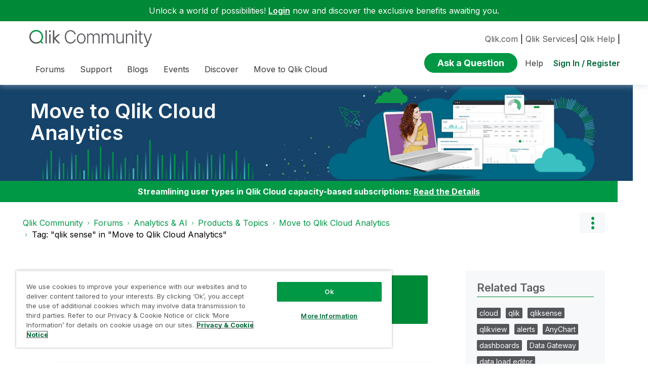

--- FILE ---
content_type: text/html;charset=UTF-8
request_url: https://community.qlik.com/t5/tag/qlik%20sense/tg-p/board-id/qlik-movetosaas
body_size: 31049
content:
<!DOCTYPE html><html prefix="og: http://ogp.me/ns#" dir="ltr" lang="en" class="no-js">
	<head>
	
	<title>
	Tag: "qlik sense" in "Move to Qlik Cloud Analytics" - Qlik Community
</title>
	
	
	<link rel="icon" href="https://community.qlik.com/html/@536ABC0E82B3A21A50773EBFFADE5A11/assets/favicon2024.ico">

<link rel="preconnect" href="https://fonts.googleapis.com">
<link rel="preconnect" href="https://fonts.gstatic.com" crossorigin>
<link href="https://fonts.googleapis.com/css2?family=Inter:wght@100;300;400;500;600;700;900&display=swap" rel="stylesheet">


<style>
  @media screen and (min-width: 767px){
 #lia-body .lia-content .lia-quilt .lia-form-publication-scheduled-input ,
 #lia-body .lia-content .lia-quilt .lia-form-auto-subscribe-to-thread-input , 
 #lia-body .lia-content .lia-quilt .lia-form-disable-tagging-input ,  
 #lia-body .lia-content .lia-quilt .lia-form-disable-kudos-input,
 #lia-body .lia-content .lia-quilt  .lia-form-thread-author-input,
 #lia-body .lia-content .lia-quilt   .lia-form-recent-participants-in-thread-input{
  width: auto;
}
#lia-body .lia-content .lia-quilt .lia-form-subject-input ,
#lia-body .lia-content .lia-quilt .lia-form-tags-input ,
#lia-body .lia-content .lia-quilt .lia-form-type-text-disabled.hasDatepicker,
#lia-body .lia-content .lia-quilt .lia-form-type-text-disabled,
#lia-body .lia-content .lia-quilt .lia-form-canonical-url-input ,
#lia-body .lia-content .lia-quilt .lia-form-message-seo-title-input ,
#lia-body .lia-content .lia-quilt .lia-js-labels-editor-input 
{
  width: 100%;
}
}  
</style><meta name="google-site-verification" content="mM1twBsma7NGYl-D8njcmxTqxwj3_R-8tyF3NrEczuo" />

<meta name="page" content="TagViewPage" />
<meta name="node" content="qlik-movetosaas" />


<script>try{(function(w,d,s,l,i){w[l]=w[l]||[];w[l].push({'gtm.start':

new Date().getTime(),event:'gtm.js'});var f=d.getElementsByTagName(s)[0],

j=d.createElement(s),dl=l!='dataLayer'?'&l='+l:'';j.async=true;j.src=

'https://www.googletagmanager.com/gtm.js?id='+i+dl;f.parentNode.insertBefore(j,f);

})(window,document,'script','dataLayer','GTM-P7VJSX');}
catch(err){
    console.log("Google Tag Manager",err)
}
</script>

<script src="/html/assets/jquery-3.5.1.slim.min.js"></script>




<script src=https://cdn.cookielaw.org/scripttemplates/otSDKStub.js  type="text/javascript" charset="UTF-8" data-domain-script="0190db58-517f-72fc-a5f6-65a0089bc764" ></script>

<script type="text/javascript">

function OptanonWrapper() { }

</script>


<script type="text/javascript">!function(){var b=function(){window.__AudioEyeSiteHash = "9d0d4fb693146ff59f0fc68202fb8d85"; 
    var a=document.createElement("script");
    a.src="https://wsmcdn.audioeye.com/aem.js";
    a.type="text/javascript";a.setAttribute("async","");
    document.getElementsByTagName("body")[0].appendChild(a)};"complete"!==document.readyState?window.addEventListener?window.addEventListener("load",b):window.attachEvent&&window.attachEvent("onload",b):b()}();
</script>




	
	
	
	<meta content="Learn and discuss how to move from QlikView and Qlik Sense Client-Managed to Qlik Cloud Analytics" name="description"/><meta content="width=device-width, initial-scale=1.0" name="viewport"/><meta content="text/html; charset=UTF-8" http-equiv="Content-Type"/><link href="https://community.qlik.com/t5/tag/qlik%20sense/tg-p/tag-id/13/board-id/qlik-movetosaas" rel="canonical"/>
	
	
	
	
	    
            	<link href="/skins/6770414/689de4dd09e47e2ac269c7a1490a3f16/qlik_custom.css" rel="stylesheet" type="text/css"/>
            
	

	
	
	
	
	


<div class="qlik-privacy-container">
    <span>Do not input private or sensitive data. View </span>
    <a class="qlik-privacy-link" href="https://www.qlik.com/us/legal/privacy-and-cookie-notice" target="_blank">Qlik Privacy & Cookie Policy.</a>
</div>



<script type="text/javascript" src="/t5/scripts/129B3FAC03679C8B82A528EDDD4E9DDC/lia-scripts-head-min.js"></script><script language="javascript" type="text/javascript">
<!--
window.FileAPI = { jsPath: '/html/assets/js/vendor/ng-file-upload-shim/' };
LITHIUM.PrefetchData = {"Components":{},"commonResults":{}};
LITHIUM.DEBUG = false;
LITHIUM.CommunityJsonObject = {
  "Validation" : {
    "image.description" : {
      "min" : 0,
      "max" : 1000,
      "isoneof" : [ ],
      "type" : "string"
    },
    "tkb.toc_maximum_heading_level" : {
      "min" : 1,
      "max" : 6,
      "isoneof" : [ ],
      "type" : "integer"
    },
    "tkb.toc_heading_list_style" : {
      "min" : 0,
      "max" : 50,
      "isoneof" : [
        "disc",
        "circle",
        "square",
        "none"
      ],
      "type" : "string"
    },
    "blog.toc_maximum_heading_level" : {
      "min" : 1,
      "max" : 6,
      "isoneof" : [ ],
      "type" : "integer"
    },
    "tkb.toc_heading_indent" : {
      "min" : 5,
      "max" : 50,
      "isoneof" : [ ],
      "type" : "integer"
    },
    "blog.toc_heading_indent" : {
      "min" : 5,
      "max" : 50,
      "isoneof" : [ ],
      "type" : "integer"
    },
    "blog.toc_heading_list_style" : {
      "min" : 0,
      "max" : 50,
      "isoneof" : [
        "disc",
        "circle",
        "square",
        "none"
      ],
      "type" : "string"
    }
  },
  "User" : {
    "settings" : {
      "imageupload.legal_file_extensions" : "*.jpg;*.JPG;*.jpeg;*.JPEG;*.gif;*.GIF;*.png;*.PNG;*.bmp",
      "config.enable_avatar" : true,
      "integratedprofile.show_klout_score" : true,
      "layout.sort_view_by_last_post_date" : true,
      "layout.friendly_dates_enabled" : true,
      "profileplus.allow.anonymous.scorebox" : false,
      "tkb.message_sort_default" : "topicPublishDate",
      "layout.format_pattern_date" : "yyyy-MM-dd",
      "config.require_search_before_post" : "require",
      "isUserLinked" : false,
      "integratedprofile.cta_add_topics_dismissal_timestamp" : -1,
      "layout.message_body_image_max_size" : 1000,
      "profileplus.everyone" : false,
      "integratedprofile.cta_connect_wide_dismissal_timestamp" : -1,
      "blog.toc_maximum_heading_level" : "2",
      "integratedprofile.hide_social_networks" : false,
      "blog.toc_heading_indent" : "15",
      "contest.entries_per_page_num" : 20,
      "layout.messages_per_page_linear" : 20,
      "integratedprofile.cta_manage_topics_dismissal_timestamp" : -1,
      "profile.shared_profile_test_group" : false,
      "integratedprofile.cta_personalized_feed_dismissal_timestamp" : -1,
      "integratedprofile.curated_feed_size" : 10,
      "contest.one_kudo_per_contest" : false,
      "integratedprofile.enable_social_networks" : false,
      "integratedprofile.my_interests_dismissal_timestamp" : -1,
      "profile.language" : "en",
      "layout.friendly_dates_max_age_days" : 31,
      "layout.threading_order" : "thread_descending",
      "blog.toc_heading_list_style" : "disc",
      "useRecService" : false,
      "layout.module_welcome" : "",
      "imageupload.max_uploaded_images_per_upload" : 100,
      "imageupload.max_uploaded_images_per_user" : 2000,
      "integratedprofile.connect_mode" : "",
      "tkb.toc_maximum_heading_level" : "",
      "tkb.toc_heading_list_style" : "disc",
      "sharedprofile.show_hovercard_score" : true,
      "config.search_before_post_scope" : "container",
      "tkb.toc_heading_indent" : "",
      "p13n.cta.recommendations_feed_dismissal_timestamp" : -1,
      "imageupload.max_file_size" : 10024,
      "layout.show_batch_checkboxes" : false,
      "integratedprofile.cta_connect_slim_dismissal_timestamp" : -1
    },
    "isAnonymous" : true,
    "policies" : {
      "image-upload.process-and-remove-exif-metadata" : false
    },
    "registered" : false,
    "emailRef" : "",
    "id" : -1,
    "login" : "Anonymous"
  },
  "Server" : {
    "communityPrefix" : "/cyjdu72974",
    "nodeChangeTimeStamp" : 1768965099388,
    "tapestryPrefix" : "/t5",
    "deviceMode" : "DESKTOP",
    "responsiveDeviceMode" : "DESKTOP",
    "membershipChangeTimeStamp" : "0",
    "version" : "25.12",
    "branch" : "25.12-release",
    "showTextKeys" : false
  },
  "Config" : {
    "phase" : "prod",
    "integratedprofile.cta.reprompt.delay" : 30,
    "profileplus.tracking" : {
      "profileplus.tracking.enable" : false,
      "profileplus.tracking.click.enable" : false,
      "profileplus.tracking.impression.enable" : false
    },
    "app.revision" : "2512231126-s6f44f032fc-b18",
    "navigation.manager.community.structure.limit" : "1000"
  },
  "Activity" : {
    "Results" : [ ]
  },
  "NodeContainer" : {
    "viewHref" : "https://community.qlik.com/t5/Products-Topics/ct-p/qlik_analyticstopics",
    "description" : "",
    "id" : "qlik_analyticstopics",
    "shortTitle" : "Products & Topics",
    "title" : "Products & Topics",
    "nodeType" : "category"
  },
  "Page" : {
    "skins" : [
      "qlik_custom",
      "theme_support",
      "theme_base",
      "responsive_peak"
    ],
    "authUrls" : {
      "loginUrl" : "/plugins/common/feature/saml/doauth/redirect?referer=https%3A%2F%2Fcommunity.qlik.com%2Ft5%2Ftag%2Fqlik%2520sense%2Ftg-p%2Ftag-id%2F13%2Fboard-id%2Fqlik-movetosaas",
      "loginUrlNotRegistered" : "/plugins/common/feature/saml/doauth/redirect?redirectreason=notregistered&referer=https%3A%2F%2Fcommunity.qlik.com%2Ft5%2Ftag%2Fqlik%2520sense%2Ftg-p%2Ftag-id%2F13%2Fboard-id%2Fqlik-movetosaas",
      "loginUrlNotRegisteredDestTpl" : "/plugins/common/feature/saml/doauth/redirect?redirectreason=notregistered&referer=%7B%7BdestUrl%7D%7D"
    },
    "name" : "TagViewPage",
    "rtl" : false,
    "object" : { }
  },
  "WebTracking" : {
    "Activities" : { },
    "path" : "Community:Qlik Community/Category:Forums/Category:Analytics & AI/Category:Products & Topics/Board:Move to Qlik Cloud Analytics"
  },
  "Feedback" : {
    "targeted" : { }
  },
  "Seo" : {
    "markerEscaping" : {
      "pathElement" : {
        "prefix" : "@",
        "match" : "^[0-9][0-9]$"
      },
      "enabled" : false
    }
  },
  "TopLevelNode" : {
    "viewHref" : "https://community.qlik.com/t5/Forums/ct-p/Forums",
    "description" : "",
    "id" : "Forums",
    "shortTitle" : "Forums",
    "title" : "Forums",
    "nodeType" : "category"
  },
  "Community" : {
    "viewHref" : "https://community.qlik.com/",
    "integratedprofile.lang_code" : "en",
    "integratedprofile.country_code" : "US",
    "id" : "cyjdu72974",
    "shortTitle" : "Qlik Community",
    "title" : "Qlik Community"
  },
  "CoreNode" : {
    "conversationStyle" : "forum",
    "viewHref" : "https://community.qlik.com/t5/Move-to-Qlik-Cloud-Analytics/bd-p/qlik-movetosaas",
    "settings" : { },
    "description" : "Learn and discuss how to move from QlikView and Qlik Sense Client-Managed to Qlik Cloud Analytics",
    "id" : "qlik-movetosaas",
    "shortTitle" : "Move to Qlik Cloud Analytics",
    "title" : "Move to Qlik Cloud Analytics",
    "nodeType" : "Board",
    "ancestors" : [
      {
        "viewHref" : "https://community.qlik.com/t5/Products-Topics/ct-p/qlik_analyticstopics",
        "description" : "",
        "id" : "qlik_analyticstopics",
        "shortTitle" : "Products & Topics",
        "title" : "Products & Topics",
        "nodeType" : "category"
      },
      {
        "viewHref" : "https://community.qlik.com/t5/Analytics-AI/ct-p/qlik-data-analytics",
        "description" : "Forums for Qlik Analytic solutions. Ask questions, join discussions, find solutions, and access documentation and resources.",
        "id" : "qlik-data-analytics",
        "shortTitle" : "Analytics & AI",
        "title" : "Analytics & AI",
        "nodeType" : "category"
      },
      {
        "viewHref" : "https://community.qlik.com/t5/Forums/ct-p/Forums",
        "description" : "",
        "id" : "Forums",
        "shortTitle" : "Forums",
        "title" : "Forums",
        "nodeType" : "category"
      },
      {
        "viewHref" : "https://community.qlik.com/",
        "description" : "Qlik Community is the global online community for Qlik employees, experts, customers, partners, developers and evangelists to collaborate.",
        "id" : "cyjdu72974",
        "shortTitle" : "Qlik Community",
        "title" : "Qlik Community",
        "nodeType" : "Community"
      }
    ]
  }
};
LITHIUM.Components.RENDER_URL = "/t5/util/componentrenderpage/component-id/#{component-id}?render_behavior=raw";
LITHIUM.Components.ORIGINAL_PAGE_NAME = 'tagging/TagViewPage';
LITHIUM.Components.ORIGINAL_PAGE_ID = 'TagViewPage';
LITHIUM.Components.ORIGINAL_PAGE_CONTEXT = '[base64]..';
LITHIUM.Css = {
  "BASE_DEFERRED_IMAGE" : "lia-deferred-image",
  "BASE_BUTTON" : "lia-button",
  "BASE_SPOILER_CONTAINER" : "lia-spoiler-container",
  "BASE_TABS_INACTIVE" : "lia-tabs-inactive",
  "BASE_TABS_ACTIVE" : "lia-tabs-active",
  "BASE_AJAX_REMOVE_HIGHLIGHT" : "lia-ajax-remove-highlight",
  "BASE_FEEDBACK_SCROLL_TO" : "lia-feedback-scroll-to",
  "BASE_FORM_FIELD_VALIDATING" : "lia-form-field-validating",
  "BASE_FORM_ERROR_TEXT" : "lia-form-error-text",
  "BASE_FEEDBACK_INLINE_ALERT" : "lia-panel-feedback-inline-alert",
  "BASE_BUTTON_OVERLAY" : "lia-button-overlay",
  "BASE_TABS_STANDARD" : "lia-tabs-standard",
  "BASE_AJAX_INDETERMINATE_LOADER_BAR" : "lia-ajax-indeterminate-loader-bar",
  "BASE_AJAX_SUCCESS_HIGHLIGHT" : "lia-ajax-success-highlight",
  "BASE_CONTENT" : "lia-content",
  "BASE_JS_HIDDEN" : "lia-js-hidden",
  "BASE_AJAX_LOADER_CONTENT_OVERLAY" : "lia-ajax-loader-content-overlay",
  "BASE_FORM_FIELD_SUCCESS" : "lia-form-field-success",
  "BASE_FORM_WARNING_TEXT" : "lia-form-warning-text",
  "BASE_FORM_FIELDSET_CONTENT_WRAPPER" : "lia-form-fieldset-content-wrapper",
  "BASE_AJAX_LOADER_OVERLAY_TYPE" : "lia-ajax-overlay-loader",
  "BASE_FORM_FIELD_ERROR" : "lia-form-field-error",
  "BASE_SPOILER_CONTENT" : "lia-spoiler-content",
  "BASE_FORM_SUBMITTING" : "lia-form-submitting",
  "BASE_EFFECT_HIGHLIGHT_START" : "lia-effect-highlight-start",
  "BASE_FORM_FIELD_ERROR_NO_FOCUS" : "lia-form-field-error-no-focus",
  "BASE_EFFECT_HIGHLIGHT_END" : "lia-effect-highlight-end",
  "BASE_SPOILER_LINK" : "lia-spoiler-link",
  "FACEBOOK_LOGOUT" : "lia-component-users-action-logout",
  "BASE_DISABLED" : "lia-link-disabled",
  "FACEBOOK_SWITCH_USER" : "lia-component-admin-action-switch-user",
  "BASE_FORM_FIELD_WARNING" : "lia-form-field-warning",
  "BASE_AJAX_LOADER_FEEDBACK" : "lia-ajax-loader-feedback",
  "BASE_AJAX_LOADER_OVERLAY" : "lia-ajax-loader-overlay",
  "BASE_LAZY_LOAD" : "lia-lazy-load"
};
(function() { if (!window.LITHIUM_SPOILER_CRITICAL_LOADED) { window.LITHIUM_SPOILER_CRITICAL_LOADED = true; window.LITHIUM_SPOILER_CRITICAL_HANDLER = function(e) { if (!window.LITHIUM_SPOILER_CRITICAL_LOADED) return; if (e.target.classList.contains('lia-spoiler-link')) { var container = e.target.closest('.lia-spoiler-container'); if (container) { var content = container.querySelector('.lia-spoiler-content'); if (content) { if (e.target.classList.contains('open')) { content.style.display = 'none'; e.target.classList.remove('open'); } else { content.style.display = 'block'; e.target.classList.add('open'); } } e.preventDefault(); return false; } } }; document.addEventListener('click', window.LITHIUM_SPOILER_CRITICAL_HANDLER, true); } })();
LITHIUM.noConflict = true;
LITHIUM.useCheckOnline = false;
LITHIUM.RenderedScripts = [
  "jquery.ui.position.js",
  "Text.js",
  "Placeholder.js",
  "jquery.json-2.6.0.js",
  "DataHandler.js",
  "LiModernizr.js",
  "Globals.js",
  "DeferredImages.js",
  "jquery.delayToggle-1.0.js",
  "jquery.ui.resizable.js",
  "HelpIcon.js",
  "InformationBox.js",
  "jquery.fileupload.js",
  "PolyfillsAll.js",
  "Sandbox.js",
  "jquery.effects.slide.js",
  "NoConflict.js",
  "SearchAutoCompleteToggle.js",
  "jquery.js",
  "Video.js",
  "jquery.lithium-selector-extensions.js",
  "jquery.viewport-1.0.js",
  "Forms.js",
  "jquery.ui.widget.js",
  "prism.js",
  "ResizeSensor.js",
  "jquery.appear-1.1.1.js",
  "ActiveCast3.js",
  "ElementQueries.js",
  "jquery.ui.dialog.js",
  "jquery.ui.draggable.js",
  "Events.js",
  "jquery.scrollTo.js",
  "MessageListActual.js",
  "DropDownMenu.js",
  "jquery.tmpl-1.1.1.js",
  "jquery.tools.tooltip-1.2.6.js",
  "SearchForm.js",
  "Lithium.js",
  "json2.js",
  "ForceLithiumJQuery.js",
  "jquery.iframe-shim-1.0.js",
  "jquery.autocomplete.js",
  "jquery.clone-position-1.0.js",
  "Cache.js",
  "Namespace.js",
  "jquery.hoverIntent-r6.js",
  "jquery.effects.core.js",
  "Throttle.js",
  "CustomEvent.js",
  "AutoComplete.js",
  "DropDownMenuVisibilityHandler.js",
  "jquery.ajax-cache-response-1.0.js",
  "jquery.blockui.js",
  "Auth.js",
  "SpoilerToggle.js",
  "ElementMethods.js",
  "Components.js",
  "PartialRenderProxy.js",
  "jquery.ui.mouse.js",
  "jquery.position-toggle-1.0.js",
  "jquery.function-utils-1.0.js",
  "AjaxSupport.js",
  "jquery.iframe-transport.js",
  "jquery.ui.core.js",
  "Loader.js",
  "jquery.css-data-1.0.js",
  "jquery.placeholder-2.0.7.js",
  "UserListActual.js",
  "AjaxFeedback.js",
  "Tooltip.js"
];// -->
</script><script type="text/javascript" src="/t5/scripts/D60EB96AE5FF670ED274F16ABB044ABD/lia-scripts-head-min.js"></script></head>
	<body class="lia-board lia-user-status-anonymous TagViewPage lia-body" id="lia-body">
	
	
	<div id="304-200-4" class="ServiceNodeInfoHeader">
</div>
	
	
	
	

	<div class="lia-page">
		<center>
			
				  <div class="custom-header"><style>
  @media screen and (max-width:767px){
   .lia-header-actions>.login-link:before{
     right:5px;
   }
   .UserLoginPage .main-header .top-header-content .header-content-search{
       margin-right:0px;
    }
  }
 </style>

 <link rel="stylesheet" href="https://locman-mt-cdn.s3.amazonaws.com/locman.css">
<script src="https://locman-mt-cdn.s3.amazonaws.com/locman.js"></script>
<header class="custom-header">
      <div class="login-quote">
        <p>Unlock a world of possibilities! 
<a href='https://community.qlik.com/plugins/common/feature/saml/doauth/redirect?referer=https%3A%2F%2Fcommunity.qlik.com%2F' class="login-link">Login</a>
        now and discover the exclusive benefits awaiting you.</p>
      </div>

  <div class="main-header">
    <div class="header-content">
      <div class="title-and-nav-wrapper">
        <button class="slide_tab mobile_icon"><span class="sr-only">Expand</span></button>
        <div class="header-left-column">
          <div class="community-logo">
              <a href="/">
                <picture>
                  <source media="(max-width: 991px)" srcset="/html/assets/qlik-logo-new.svg?version=preview" />
                  <source media="(min-width: 992px)" srcset="/html/assets/qlikCommunity-logo-new.svg?version=preview" />
                  <img src="/html/assets/qlik-logo-new.svg?version=preview" height="38px" alt="Qlik" title="Qlik">
                </picture>
            </a>
          </div>
          <p class="header-title">
            <div class="top-navbar-container">
<div class="custom-community-header-navigation-v3">
    <nav id="headerNav" role="navigation">
        <ul class="custom-sub-nav" role="menubar">
                <li role="none" class="custom-nav-menu-item has-children depth1">
                        <button role="menuitem" class="top-level-toggle toggle-menu-children qlik_tab slide_tab top-level-nav"
                            aria-controls="toggle-category:category:Forums" aria-expanded="false" aria-haspopup="true"
                            aria-label="Expand View: Forums" data-ol-has-click-handler=""  navID="category:Forums"> Forums 
                        </button>
                </li>
                <li role="none" class="custom-nav-menu-item has-children depth1">
                        <button role="menuitem" class="top-level-toggle toggle-menu-children qlik_tab slide_tab top-level-nav"
                            aria-controls="toggle-category:category:qlikSupport" aria-expanded="false" aria-haspopup="true"
                            aria-label="Expand View: Support" data-ol-has-click-handler=""  navID="category:qlikSupport"> Support 
                        </button>
                </li>
                <li role="none" class="custom-nav-menu-item has-children depth1">
                        <button role="menuitem" class="top-level-toggle toggle-menu-children qlik_tab slide_tab top-level-nav"
                            aria-controls="toggle-category:category:qlik-community-blogs" aria-expanded="false" aria-haspopup="true"
                            aria-label="Expand View: Blogs" data-ol-has-click-handler=""  navID="category:qlik-community-blogs"> Blogs 
                        </button>
                </li>
                <li role="none" class="custom-nav-menu-item has-children depth1">
                        <button role="menuitem" class="top-level-toggle toggle-menu-children qlik_tab slide_tab top-level-nav"
                            aria-controls="toggle-category:category:qlik-events" aria-expanded="false" aria-haspopup="true"
                            aria-label="Expand View: Events" data-ol-has-click-handler=""  navID="category:qlik-events"> Events 
                        </button>
                </li>
                <li role="none" class="custom-nav-menu-item has-children depth1">
                        <button role="menuitem" class="top-level-toggle toggle-menu-children qlik_tab slide_tab top-level-nav"
                            aria-controls="toggle-category:category:learn" aria-expanded="false" aria-haspopup="true"
                            aria-label="Expand View: Discover" data-ol-has-click-handler=""  navID="category:learn"> Discover 
                        </button>
                </li>
                <li role="none" class="custom-nav-menu-item has-children depth1">
                        <button role="menuitem" class="top-level-toggle toggle-menu-children qlik_tab slide_tab top-level-nav"
                            aria-controls="toggle-category:category:qlik-migratesupport" aria-expanded="false" aria-haspopup="true"
                            aria-label="Expand View: Move to Qlik Cloud" data-ol-has-click-handler=""  navID="category:qlik-migratesupport"> Move to Qlik Cloud 
                        </button>
                </li>
                <li role="none" class="depth1 external-link-top-level mobile-utility-html">
                    <a role="menuitem" class="top-level-toggle" href="https://www.qlik.com/us/?utm_source=community&amp;utm_medium=header&amp;utm_campaign=qlik.com">Qlik.com</a>
                </li>
                <li role="none" class="depth1 external-link-top-level mobile-utility-html">
                    <a role="menuitem" class="top-level-toggle" href="https://www.qlik.com/us/services">Qlik Services</a>
                </li>
                <li role="none" class="depth1 external-link-top-level mobile-utility-html">
                    <a role="menuitem" class="top-level-toggle" href=""></a>
                </li>
        </ul>
    </nav>
</div>            </div>
          </p>
        </div>
        <div class="header-right-column">
          <div id="header-utility-bar">
              <div id='locman'></div>
              <a href="https://www.qlik.com/us/?utm_source=community&utm_medium=header&utm_campaign=qlik.com">Qlik.com</a> |
<a href="https://www.qlik.com/us/services">Qlik Services</a>|
<a href="https://help.qlik.com?utm_source=community&utm_medium=header&utm_campaign=help">Qlik Help</a> |
          </div>
          <div>
            <section class="header-controls">
              <div class="user-login lia-header-actions">
<div class="header-search-main custom-search-header">
    <button class="header-content-search" aria-expanded="false" tabindex="0" aria-label="header-content-search">
    </button>
    <div class="header-search-container" style="display:block;">
<div class="searchUnify-header-component">
   <div id="auto">
    <div ng-controller="SearchautoController">
      <div bind-html-compile="autocompleteHtml"></div>
    </div>
  </div>
</div>
    <script type="text/javascript" src="https://d2zcxm2u7ahqlt.cloudfront.net/5b4cc16bfe8667990b58e1df434da538/search-clients/cb43fd48-5178-11eb-8a9b-0242ac120002/an.js"></script>
<link rel="stylesheet" href="https://d2zcxm2u7ahqlt.cloudfront.net/5b4cc16bfe8667990b58e1df434da538/search-clients/cb43fd48-5178-11eb-8a9b-0242ac120002/searchbox.css">
<script type="text/javascript" src="https://d2zcxm2u7ahqlt.cloudfront.net/5b4cc16bfe8667990b58e1df434da538/search-clients/cb43fd48-5178-11eb-8a9b-0242ac120002/searchbox.js" onload="loaded=true" onerror="loaded=false"></script>


<script>
        window.su_community_path = '/plugins/custom/qlik/qlik/qlik_searchunify_endpoint_1?tid=1688788871549637073';
    GzAnalytics.setUser("");
</script><div id="lia-searchformV32_a54045fd4ad2e2" class="SearchForm lia-search-form-wrapper lia-mode-default lia-component-common-widget-search-form">
	

	
		<div class="lia-inline-ajax-feedback">
			<div class="AjaxFeedback" id="ajaxfeedback_a54045fd4ad2e2"></div>
			
	

	

		</div>

	

	
		<div id="searchautocompletetoggle_a54045fd4ad2e2">	
	
		

	
		<div class="lia-inline-ajax-feedback">
			<div class="AjaxFeedback" id="ajaxfeedback_a54045fd4ad2e2_0"></div>
			
	

	

		</div>

	

	
			
            <form enctype="multipart/form-data" class="lia-form lia-form-inline SearchForm" action="https://community.qlik.com/t5/tagging/tagviewpage.searchformv32.form.form" method="post" id="form_a54045fd4ad2e2" name="form_a54045fd4ad2e2"><div class="t-invisible"><input value="tag-name/qlik%20sense/tag-id/13/board-id/qlik-movetosaas" name="t:ac" type="hidden"></input><input value="search/contributions/page" name="t:cp" type="hidden"></input><input value="[base64]." name="lia-form-context" type="hidden"></input><input value="TagViewPage:tag-name/qlik sense/tag-id/13/board-id/qlik-movetosaas:searchformv32.form:" name="liaFormContentKey" type="hidden"></input><input value="5DI9GWMef1Esyz275vuiiOExwpQ=:H4sIAAAAAAAAALVSTU7CQBR+krAixkj0BrptjcpCMSbERGKCSmxcm+kwlGrbqTOvFDYexRMYL8HCnXfwAG5dubDtFKxgYgu4mrzvm3w/M+/pHcphHQ4kI4L2dMo9FLYZoM09qbeJxQ4V0+XC7e/tamqyBPEChwgbh1JAjQtLIz6hPaYh8ZlEMaxplAvm2KZmEsm0hhmBhOKpzZzOlsEw8LevR5W3zZfPEqy0oJIYc+eCuAyh2rolfaI7xLN0I8rjWfWBj7CuzJvf5osmbxRN3hacMimNwHRtKSOr0XNnv/vx+FoCGPjhMRzljhNLYHrEt9kA5T08ACCsKvREoYuqxqLl8BLO84q4UcMITcG49y/QOGs1pYyESl5p6V6qwRW086rinVmoxMZsiZud/zBUTc6gmVc4kExkJafmcYG1GM9+wfIsCkf2OP54hal5EjnG54z8h0XhjfcF7wQUs5Kz0GTjU2rOjc/llTT4Au07pDOcBQAA" name="t:formdata" type="hidden"></input></div>
	
	

	

	

	
		<div class="lia-inline-ajax-feedback">
			<div class="AjaxFeedback" id="feedback_a54045fd4ad2e2"></div>
			
	

	

		</div>

	

	

	

	


	
	<input value="n8RvEr8deEFG_-1" name="ticket" type="hidden"></input>
	
	<input value="form_a54045fd4ad2e2" id="form_UIDform_a54045fd4ad2e2" name="form_UID" type="hidden"></input>
	<input value="" id="form_instance_keyform_a54045fd4ad2e2" name="form_instance_key" type="hidden"></input>
	
                

                
                    
                        <span class="lia-search-granularity-wrapper">
                            <select title="Search Granularity" class="lia-search-form-granularity search-granularity" aria-label="Search Granularity" id="searchGranularity_a54045fd4ad2e2" name="searchGranularity"><option title="All community" value="Forums|category">All community</option><option title="This category" value="qlik_analyticstopics|category">This category</option><option title="This board" selected="selected" value="qlik-movetosaas|forum-board">This board</option><option title="Knowledge base" value="tkb|tkb">Knowledge base</option><option title="Users" value="user|user">Users</option><option title="Products" value="product|product">Products</option></select>
                        </span>
                    
                

                <span class="lia-search-input-wrapper">
                    <span class="lia-search-input-field">
                        <span class="lia-button-wrapper lia-button-wrapper-secondary lia-button-wrapper-searchForm-action"><input value="searchForm" name="submitContextX" type="hidden"></input><input class="lia-button lia-button-secondary lia-button-searchForm-action" value="Search" id="submitContext_a54045fd4ad2e2" name="submitContext" type="submit"></input></span>

                        <input placeholder="Curious About Something? Let's Find It!" aria-label="Search this board" title="Search this board" class="lia-form-type-text lia-autocomplete-input search-input lia-search-input-message" value="" id="messageSearchField_a54045fd4ad2e2_0" name="messageSearchField" type="text"></input>
                        <input placeholder="Curious About Something? Let's Find It!" aria-label="Search this board" title="Search this board" class="lia-form-type-text lia-autocomplete-input search-input lia-search-input-tkb-article lia-js-hidden" value="" id="messageSearchField_a54045fd4ad2e2_1" name="messageSearchField_0" type="text"></input>
                        

	
		<input placeholder="Enter a keyword to search within the users" ng-non-bindable="" title="Enter a user name or rank" class="lia-form-type-text UserSearchField lia-search-input-user search-input lia-js-hidden lia-autocomplete-input" aria-label="Enter a user name or rank" value="" id="userSearchField_a54045fd4ad2e2" name="userSearchField" type="text"></input>
	

	


                        <input placeholder="Enter a keyword to search within the private messages" title="Enter a search word" class="lia-form-type-text NoteSearchField lia-search-input-note search-input lia-js-hidden lia-autocomplete-input" aria-label="Enter a search word" value="" id="noteSearchField_a54045fd4ad2e2_0" name="noteSearchField" type="text"></input>
						<input title="Enter a search word" class="lia-form-type-text ProductSearchField lia-search-input-product search-input lia-js-hidden lia-autocomplete-input" aria-label="Enter a search word" value="" id="productSearchField_a54045fd4ad2e2" name="productSearchField" type="text"></input>
                        <input class="lia-as-search-action-id" name="as-search-action-id" type="hidden"></input>
                    </span>
                </span>
                

                <span class="lia-cancel-search">cancel</span>

                
            
</form>
		
			<div class="search-autocomplete-toggle-link lia-js-hidden">
				<span>
					<a class="lia-link-navigation auto-complete-toggle-on lia-component-search-action-enable-auto-complete" rel="nofollow" id="enableAutoComplete_a54045fd4ad2e2" href="https://community.qlik.com/t5/tagging/tagviewpage.enableautocomplete:enableautocomplete?t:ac=tag-name/qlik%20sense/tag-id/13/board-id/qlik-movetosaas&amp;t:cp=action/contributions/searchactions&amp;ticket=n8RvEr8deEFG_-1">Turn on suggestions</a>					
					<span class="HelpIcon">
	<a class="lia-link-navigation help-icon lia-tooltip-trigger" role="button" aria-label="Help Icon" id="link_a54045fd4ad2e2" href="#"><span class="lia-img-icon-help lia-fa-icon lia-fa-help lia-fa" alt="Auto-suggest helps you quickly narrow down your search results by suggesting possible matches as you type." aria-label="Help Icon" role="img" id="display_a54045fd4ad2e2"></span></a><div role="alertdialog" class="lia-content lia-tooltip-pos-bottom-left lia-panel-tooltip-wrapper" id="link_a54045fd4ad2e2_0-tooltip-element"><div class="lia-tooltip-arrow"></div><div class="lia-panel-tooltip"><div class="content">Auto-suggest helps you quickly narrow down your search results by suggesting possible matches as you type.</div></div></div>
</span>
				</span>
			</div>
		

	

	

	
	
	
</div>
		
	<div class="spell-check-showing-result">
		Showing results for <span class="lia-link-navigation show-results-for-link lia-link-disabled" aria-disabled="true" id="showingResult_a54045fd4ad2e2"></span>
		

	</div>
	<div>
		
		<span class="spell-check-search-instead">
			Search instead for <a class="lia-link-navigation search-instead-for-link" rel="nofollow" id="searchInstead_a54045fd4ad2e2" href="#"></a>
		</span>

	</div>
	<div class="spell-check-do-you-mean lia-component-search-widget-spellcheck">
		Did you mean: <a class="lia-link-navigation do-you-mean-link" rel="nofollow" id="doYouMean_a54045fd4ad2e2" href="#"></a>
	</div>

	

	

	


	
</div>    </div>
  </div>                <div id="ask-a-question">
                  <span class="lia-button-wrapper lia-button-wrapper-primary">
                    <span class="primary-action message-post">
                        <a class="lia-button lia-button-primary message-post-link" href="/t5/forums/postpage/choose-node/true/interaction-style/forum">
                            <span>Ask a Question</span>
                        </a>
                    </span>
                  </span>
                </div>
<a class="lia-link-navigation faq-link lia-component-help-action-faq" id="faqPage_a54045ff0371d5" href="/t5/help/faqpage">Help</a><a class="lia-link-navigation login-link lia-authentication-link lia-component-users-action-login" rel="nofollow" id="loginPageV2_a54045ff11ea36" href="/plugins/common/feature/saml/doauth/redirect?referer=https%3A%2F%2Fcommunity.qlik.com%2Ft5%2Ftag%2Fqlik%2520sense%2Ftg-p%2Fboard-id%2Fqlik-movetosaas">Sign In / Register</a>              </div>
              <div class="header-search">
<div id="lia-searchformV32_a54045ff1e47bc" class="SearchForm lia-search-form-wrapper lia-mode-default lia-component-common-widget-search-form">
	

	
		<div class="lia-inline-ajax-feedback">
			<div class="AjaxFeedback" id="ajaxfeedback_a54045ff1e47bc"></div>
			
	

	

		</div>

	

	
		<div id="searchautocompletetoggle_a54045ff1e47bc">	
	
		

	
		<div class="lia-inline-ajax-feedback">
			<div class="AjaxFeedback" id="ajaxfeedback_a54045ff1e47bc_0"></div>
			
	

	

		</div>

	

	
			
            <form enctype="multipart/form-data" class="lia-form lia-form-inline SearchForm" action="https://community.qlik.com/t5/tagging/tagviewpage.searchformv32.form.form" method="post" id="form_a54045ff1e47bc" name="form_a54045ff1e47bc"><div class="t-invisible"><input value="tag-name/qlik%20sense/tag-id/13/board-id/qlik-movetosaas" name="t:ac" type="hidden"></input><input value="search/contributions/page" name="t:cp" type="hidden"></input><input value="[base64]." name="lia-form-context" type="hidden"></input><input value="TagViewPage:tag-name/qlik sense/tag-id/13/board-id/qlik-movetosaas:searchformv32.form:" name="liaFormContentKey" type="hidden"></input><input value="5DI9GWMef1Esyz275vuiiOExwpQ=:H4sIAAAAAAAAALVSTU7CQBR+krAixkj0BrptjcpCMSbERGKCSmxcm+kwlGrbqTOvFDYexRMYL8HCnXfwAG5dubDtFKxgYgu4mrzvm3w/M+/pHcphHQ4kI4L2dMo9FLYZoM09qbeJxQ4V0+XC7e/tamqyBPEChwgbh1JAjQtLIz6hPaYh8ZlEMaxplAvm2KZmEsm0hhmBhOKpzZzOlsEw8LevR5W3zZfPEqy0oJIYc+eCuAyh2rolfaI7xLN0I8rjWfWBj7CuzJvf5osmbxRN3hacMimNwHRtKSOr0XNnv/vx+FoCGPjhMRzljhNLYHrEt9kA5T08ACCsKvREoYuqxqLl8BLO84q4UcMITcG49y/QOGs1pYyESl5p6V6qwRW086rinVmoxMZsiZud/zBUTc6gmVc4kExkJafmcYG1GM9+wfIsCkf2OP54hal5EjnG54z8h0XhjfcF7wQUs5Kz0GTjU2rOjc/llTT4Au07pDOcBQAA" name="t:formdata" type="hidden"></input></div>
	
	

	

	

	
		<div class="lia-inline-ajax-feedback">
			<div class="AjaxFeedback" id="feedback_a54045ff1e47bc"></div>
			
	

	

		</div>

	

	

	

	


	
	<input value="n8RvEr8deEFG_-1" name="ticket" type="hidden"></input>
	
	<input value="form_a54045ff1e47bc" id="form_UIDform_a54045ff1e47bc" name="form_UID" type="hidden"></input>
	<input value="" id="form_instance_keyform_a54045ff1e47bc" name="form_instance_key" type="hidden"></input>
	
                

                
                    
                        <span class="lia-search-granularity-wrapper">
                            <select title="Search Granularity" class="lia-search-form-granularity search-granularity" aria-label="Search Granularity" id="searchGranularity_a54045ff1e47bc" name="searchGranularity"><option title="All community" value="Forums|category">All community</option><option title="This category" value="qlik_analyticstopics|category">This category</option><option title="This board" selected="selected" value="qlik-movetosaas|forum-board">This board</option><option title="Knowledge base" value="tkb|tkb">Knowledge base</option><option title="Users" value="user|user">Users</option><option title="Products" value="product|product">Products</option></select>
                        </span>
                    
                

                <span class="lia-search-input-wrapper">
                    <span class="lia-search-input-field">
                        <span class="lia-button-wrapper lia-button-wrapper-secondary lia-button-wrapper-searchForm-action"><input value="searchForm" name="submitContextX" type="hidden"></input><input class="lia-button lia-button-secondary lia-button-searchForm-action" value="Search" id="submitContext_a54045ff1e47bc" name="submitContext" type="submit"></input></span>

                        <input placeholder="Curious About Something? Let's Find It!" aria-label="Search this board" title="Search this board" class="lia-form-type-text lia-autocomplete-input search-input lia-search-input-message" value="" id="messageSearchField_a54045ff1e47bc_0" name="messageSearchField" type="text"></input>
                        <input placeholder="Curious About Something? Let's Find It!" aria-label="Search this board" title="Search this board" class="lia-form-type-text lia-autocomplete-input search-input lia-search-input-tkb-article lia-js-hidden" value="" id="messageSearchField_a54045ff1e47bc_1" name="messageSearchField_0" type="text"></input>
                        

	
		<input placeholder="Enter a keyword to search within the users" ng-non-bindable="" title="Enter a user name or rank" class="lia-form-type-text UserSearchField lia-search-input-user search-input lia-js-hidden lia-autocomplete-input" aria-label="Enter a user name or rank" value="" id="userSearchField_a54045ff1e47bc" name="userSearchField" type="text"></input>
	

	


                        <input placeholder="Enter a keyword to search within the private messages" title="Enter a search word" class="lia-form-type-text NoteSearchField lia-search-input-note search-input lia-js-hidden lia-autocomplete-input" aria-label="Enter a search word" value="" id="noteSearchField_a54045ff1e47bc_0" name="noteSearchField" type="text"></input>
						<input title="Enter a search word" class="lia-form-type-text ProductSearchField lia-search-input-product search-input lia-js-hidden lia-autocomplete-input" aria-label="Enter a search word" value="" id="productSearchField_a54045ff1e47bc" name="productSearchField" type="text"></input>
                        <input class="lia-as-search-action-id" name="as-search-action-id" type="hidden"></input>
                    </span>
                </span>
                

                <span class="lia-cancel-search">cancel</span>

                
            
</form>
		
			<div class="search-autocomplete-toggle-link lia-js-hidden">
				<span>
					<a class="lia-link-navigation auto-complete-toggle-on lia-component-search-action-enable-auto-complete" rel="nofollow" id="enableAutoComplete_a54045ff1e47bc" href="https://community.qlik.com/t5/tagging/tagviewpage.enableautocomplete:enableautocomplete?t:ac=tag-name/qlik%20sense/tag-id/13/board-id/qlik-movetosaas&amp;t:cp=action/contributions/searchactions&amp;ticket=n8RvEr8deEFG_-1">Turn on suggestions</a>					
					<span class="HelpIcon">
	<a class="lia-link-navigation help-icon lia-tooltip-trigger" role="button" aria-label="Help Icon" id="link_a54045ff1e47bc" href="#"><span class="lia-img-icon-help lia-fa-icon lia-fa-help lia-fa" alt="Auto-suggest helps you quickly narrow down your search results by suggesting possible matches as you type." aria-label="Help Icon" role="img" id="display_a54045ff1e47bc"></span></a><div role="alertdialog" class="lia-content lia-tooltip-pos-bottom-left lia-panel-tooltip-wrapper" id="link_a54045ff1e47bc_0-tooltip-element"><div class="lia-tooltip-arrow"></div><div class="lia-panel-tooltip"><div class="content">Auto-suggest helps you quickly narrow down your search results by suggesting possible matches as you type.</div></div></div>
</span>
				</span>
			</div>
		

	

	

	
	
	
</div>
		
	<div class="spell-check-showing-result">
		Showing results for <span class="lia-link-navigation show-results-for-link lia-link-disabled" aria-disabled="true" id="showingResult_a54045ff1e47bc"></span>
		

	</div>
	<div>
		
		<span class="spell-check-search-instead">
			Search instead for <a class="lia-link-navigation search-instead-for-link" rel="nofollow" id="searchInstead_a54045ff1e47bc" href="#"></a>
		</span>

	</div>
	<div class="spell-check-do-you-mean lia-component-search-widget-spellcheck">
		Did you mean: <a class="lia-link-navigation do-you-mean-link" rel="nofollow" id="doYouMean_a54045ff1e47bc" href="#"></a>
	</div>

	

	

	


	
</div>              </div>
            </section>
          </div>
        </div>
    </div>
  </div>
</header></div>

 
<script src="https://f99hbcdmsb16.statuspage.io/embed/script.js"></script>


  <!-- Google Tag Managerrrr (noscript) -->
  <noscript><iframe src="https://www.googletagmanager.com/ns.html?id=GTM-P7VJSX"
  height="0" width="0" style="display:none;visibility:hidden"></iframe></noscript>
  <!-- End Google Tag Manager (noscript) -->

					
	
	<div class="MinimumWidthContainer">
		<div class="min-width-wrapper">
			<div class="min-width">		
				
						<div class="lia-content">
                            
							
							
							
		
	<div class="lia-quilt lia-quilt-tag-view-page lia-quilt-layout-two-column-main-side lia-top-quilt">
	<div class="lia-quilt-row lia-quilt-row-header">
		<div class="lia-quilt-column lia-quilt-column-24 lia-quilt-column-single lia-quilt-column-common-header">
			<div class="lia-quilt-column-alley lia-quilt-column-alley-single">
	
		
			<div class="lia-quilt lia-quilt-header lia-quilt-layout-header lia-component-quilt-header">
	<div class="lia-quilt-row lia-quilt-row-main-header">
		<div class="lia-quilt-column lia-quilt-column-20 lia-quilt-column-left lia-quilt-column-header-left lia-mark-empty">
			
		</div><div class="lia-quilt-column lia-quilt-column-04 lia-quilt-column-right lia-quilt-column-header-right lia-mark-empty">
			
		</div>
	</div><div class="lia-quilt-row lia-quilt-row-sub-header">
		<div class="lia-quilt-column lia-quilt-column-24 lia-quilt-column-single lia-quilt-column-sub-header-main">
			<div class="lia-quilt-column-alley lia-quilt-column-alley-single">
	
		
			

                    <div class="lia-quilt-row lia-quilt-row-hero internal-header">
                        <div
                            class="lia-quilt-column lia-quilt-column-24 lia-quilt-column-single lia-quilt-column-hero internal-header-column-hero">
                                            <div class="hero-desc">
                                                <h1 class="PageTitle lia-component-common-widget-page-title" id="main">
                                                    <span class="lia-link-navigation 22 lia-link-disabled" tabindex="0">
                                                        Move to Qlik Cloud Analytics
                                                    </span>
                                                </h1>
                                            </div>
                        </div>
                    </div>
            <style>
                .PageTitle.lia-component-common-widget-page-title{
                    .lia-link-navigation{
                        text-shadow: 0px 0px 5px #000
                    }
                }
                #lia-body .lia-quilt-row-sub-header {
                    background-image: url("/html/assets/Qlik-Community-Sub-Header-Analytics_1366x200.jpg");
                }

                @media screen and (min-width:1367px) {
                    #lia-body div.lia-quilt-row.lia-quilt-row-sub-header .lia-quilt-column-24.lia-quilt-column-sub-header-main {
                        background-image: url("/html/assets/Qlik-Community-Sub-Header-Analytics_1366x200.jpg");
                    }

                    #lia-body.greenway div.lia-quilt-row.lia-quilt-row-sub-header .lia-quilt-column-24.lia-quilt-column-sub-header-main {
                        background-image: none;
                    }

                    #lia-body.greenway div.lia-quilt-row-sub-header {
                        background-image: url("/html/assets/Qlik-Community-Sub-Header-Analytics_1366x200.jpg");
                    }
                }
            </style>

 

    <style>
        @media screen and (max-width: 550px) {
            #lia-body .lia-quilt-row-sub-header {
                background-image: url("/html/assets/Qlik-Community-Sub-Header-Analytics_500x250.jpg")!important;
                background-position: center;
                background-size: 100%;
            }
        }

        @media screen and (max-width: 946px){
            #lia-body   .lia-quilt-row-sub-header {
                background-image: url("/html/assets/Qlik-Community-Sub-Header-Analytics_700x200.jpg");
            }
        }
    </style>












		
	
	
</div>
		</div>
	</div><div class="lia-quilt-row lia-quilt-row-breadcrumb">
		<div class="lia-quilt-column lia-quilt-column-24 lia-quilt-column-single lia-quilt-column-breadcrumb">
			<div class="lia-quilt-column-alley lia-quilt-column-alley-single">
	
		
			
		
			<div class="lia-panel lia-panel-standard StringDisplayTaplet Chrome lia-component-common-widget-announcement"><div class="lia-decoration-border"><div class="lia-decoration-border-top"><div> </div></div><div class="lia-decoration-border-content"><div><div class="lia-panel-heading-bar-wrapper"><div class="lia-panel-heading-bar"><span aria-level="3" role="heading" class="lia-panel-heading-bar-title">Announcements</span></div></div><div class="lia-panel-content-wrapper"><div class="lia-panel-content"><div class="StringDisplayTaplet">
	
    	<b>Streamlining user types in Qlik Cloud capacity-based subscriptions: <b><u><a href="https://community.qlik.com/t5/Support-Updates/Streamlining-user-types-in-Qlik-Cloud-capacity-based/ba-p/2540871">Read the Details</a></u></b>
        
    
</div></div></div></div></div><div class="lia-decoration-border-bottom"><div> </div></div></div></div>
		
	
	

	
		<div class="page-controls">
			
		
			<div aria-label='breadcrumbs' role='navigation' class='BreadCrumb crumb-line lia-breadcrumb lia-component-common-widget-breadcrumb'>
	<ul role='list' id='list' class='lia-list-standard-inline'>
	
		
			<li class='lia-breadcrumb-node crumb'>
				<a class='lia-link-navigation crumb-community lia-breadcrumb-community lia-breadcrumb-forum' id='link' href='/'>Qlik Community</a>
			</li>
			
				<li aria-hidden='true' class='lia-breadcrumb-seperator crumb-community lia-breadcrumb-community lia-breadcrumb-forum'>
				  
          		  		<span class='separator'>:</span>
          		  
				</li>
			
		
			<li class='lia-breadcrumb-node crumb'>
				<a class='lia-link-navigation crumb-category lia-breadcrumb-category lia-breadcrumb-forum' id='link_0' href='/t5/Forums/ct-p/Forums'>Forums</a>
			</li>
			
				<li aria-hidden='true' class='lia-breadcrumb-seperator crumb-category lia-breadcrumb-category lia-breadcrumb-forum'>
				  
          		  		<span class='separator'>:</span>
          		  
				</li>
			
		
			<li class='lia-breadcrumb-node crumb'>
				<a class='lia-link-navigation crumb-category lia-breadcrumb-category lia-breadcrumb-forum' id='link_1' href='/t5/Analytics-AI/ct-p/qlik-data-analytics'>Analytics & AI</a>
			</li>
			
				<li aria-hidden='true' class='lia-breadcrumb-seperator crumb-category lia-breadcrumb-category lia-breadcrumb-forum'>
				  
          		  		<span class='separator'>:</span>
          		  
				</li>
			
		
			<li class='lia-breadcrumb-node crumb'>
				<a class='lia-link-navigation crumb-category lia-breadcrumb-category lia-breadcrumb-forum' id='link_2' href='/t5/Products-Topics/ct-p/qlik_analyticstopics'>Products & Topics</a>
			</li>
			
				<li aria-hidden='true' class='lia-breadcrumb-seperator crumb-category lia-breadcrumb-category lia-breadcrumb-forum'>
				  
          		  		<span class='separator'>:</span>
          		  
				</li>
			
		
			<li class='lia-breadcrumb-node crumb'>
				<a class='lia-link-navigation crumb-board lia-breadcrumb-board lia-breadcrumb-forum' id='link_3' href='/t5/Move-to-Qlik-Cloud-Analytics/bd-p/qlik-movetosaas'>Move to Qlik Cloud Analytics</a>
			</li>
			
				<li aria-hidden='true' class='lia-breadcrumb-seperator crumb-board lia-breadcrumb-board lia-breadcrumb-forum'>
				  
          		  		<span class='separator'>:</span>
          		  
				</li>
			
		
			<li class='lia-breadcrumb-node crumb final-crumb'>
				<span class='lia-link-navigation child-thread lia-link-disabled' aria-disabled='true' id='link_4'>Tag: "qlik sense" in "Move to Qlik Cloud Analytics"</span>
			</li>
			
		
	
</ul>
</div>
		
			
    <div class="lia-menu-navigation-wrapper lia-js-hidden lia-menu-action lia-page-options lia-component-community-widget-page-options" id="actionMenuDropDown">	
	<div class="lia-menu-navigation">
		<div class="dropdown-default-item"><a title="Show option menu" class="lia-js-menu-opener default-menu-option lia-js-click-menu lia-link-navigation" aria-expanded="false" role="button" aria-label="Options" id="dropDownLink" href="#">Options</a>
			<div class="dropdown-positioning">
				<div class="dropdown-positioning-static">
					
	<ul aria-label="Dropdown menu items" role="list" id="dropdownmenuitems" class="lia-menu-dropdown-items">
		

	
	
		
			
		
			
		
			<li role="listitem"><span class="lia-link-navigation lia-link-disabled lia-component-tags-action-delete-for-user" aria-disabled="true" id="deleteTagForUser">Delete this tag for Anonymous in "Move to Qlik Cloud Analytics"</span></li>
		
			<li role="listitem"><span class="lia-link-navigation lia-link-disabled lia-component-tags-action-replace-for-user" aria-disabled="true" id="replaceTagForUser">Replace this tag for Anonymous in "Move to Qlik Cloud Analytics"</span></li>
		
			
		
			
		
	
	


	</ul>

				</div>
			</div>
		</div>
	</div>
</div>

		
	
		</div>
	
	

	
		
			
		
	
	
</div>
		</div>
	</div><div class="lia-quilt-row lia-quilt-row-feedback">
		<div class="lia-quilt-column lia-quilt-column-24 lia-quilt-column-single lia-quilt-column-feedback">
			<div class="lia-quilt-column-alley lia-quilt-column-alley-single">
	
		
			
	

	

		
			
        
        
	

	

    
		
			
		
	
	
</div>
		</div>
	</div>
</div>
		
	
	

	
		<div class="lia-page-header">
			
		
			
		
			<h1 class="PageTitle lia-component-common-widget-page-title"><span class="lia-link-navigation lia-link-disabled" aria-disabled="true" id="link_5">Tag: "qlik sense" in "Move to Qlik Cloud Analytics"</span></h1>
		
	
		</div>
	
	
</div>
		</div>
	</div><div class="lia-quilt-row lia-quilt-row-main">
		<div class="lia-quilt-column lia-quilt-column-17 lia-quilt-column-left lia-quilt-column-main-content">
			<div class="lia-quilt-column-alley lia-quilt-column-alley-left">
	
		
			
			<div class="TagViewPageBanner lia-component-tag-banner">
	<div class="TagStatistics">
	
		<div class="tagNestedScope">
			<ul role="presentation" id="list_0" class="lia-list-standard-inline">
	
				<li>Currently Viewing: "qlik sense" in "Move to Qlik Cloud Analytics" ( View in: </li>
				
					<li><a class="lia-link-navigation" rel="tag" id="link_6" href="https://community.qlik.com/t5/tag/qlik%20sense/tg-p/category-id/qlik_analyticstopics">"Products & Topics"</a></li>
					<li>|</li>
				
					<li><a class="lia-link-navigation" rel="tag" id="link_7" href="https://community.qlik.com/t5/tag/qlik%20sense/tg-p/category-id/qlik-data-analytics">"Analytics & AI"</a></li>
					<li>|</li>
				
					<li><a class="lia-link-navigation" rel="tag" id="link_8" href="https://community.qlik.com/t5/tag/qlik%20sense/tg-p/category-id/Forums">"Forums"</a></li>
					<li>|</li>
				
					<li><a class="lia-link-navigation" rel="tag" id="link_9" href="https://community.qlik.com/t5/tag/qlik%20sense/tg-p">Community</a></li>
					
				
				<li>)</li>
			
</ul>
		</div>
	
	<ul role="presentation" id="list_1" class="lia-list-standard-inline">
	
		<li>5 posts</li>
		<li>|</li>
		<li>5 taggers</li>
		<li>|</li>
		<li>First used:</li>
		<li><span class="DateTime">
    

	
		
		
		<span class="local-date">‎2022-09-23</span>
	
	

	
	
	
	
	
	
	
	
	
	
	
	
</span></li>
	
</ul>
</div>
</div>
		
		
			<div class="lia-panel lia-panel-standard TaggedMessagesTaplet Chrome lia-component-tags-widget-recently-tagged-messages"><div class="lia-decoration-border"><div class="lia-decoration-border-top"><div> </div></div><div class="lia-decoration-border-content"><div><div class="lia-panel-heading-bar-wrapper"><div class="lia-panel-heading-bar"><span aria-level="3" role="heading" class="lia-panel-heading-bar-title">Latest Tagged</span></div></div><div class="lia-panel-content-wrapper"><div class="lia-panel-content"><div id="recentTaggedMessagesTaplet" class="TaggedMessagesTaplet">
	<div id="messageList" class="MessageList lia-component-forums-widget-message-list">
	<span id="message-listmessageList"> </span>

	

	<div class="t-data-grid single-message-list" id="grid">

	

	

	<table role="presentation" class="lia-list-wide">
        <thead class="lia-table-head" id="columns"><tr><th scope="col" class="cMessageAuthorAvatarColumn lia-data-cell-secondary lia-data-cell-text t-first"><div class="lia-component-common-column-empty-cell"></div></th><th scope="col" class="cThreadInfoColumn lia-data-cell-secondary lia-data-cell-text"><div class="lia-component-common-column-empty-cell"></div></th><th scope="col" class="cRepliesCountColumn lia-data-cell-secondary lia-data-cell-text"><div class="lia-component-common-column-empty-cell"></div></th><th scope="col" class="cViewsCountColumn lia-data-cell-secondary lia-data-cell-text"><div class="lia-component-common-column-empty-cell"></div></th><th scope="col" class="triangletop lia-data-cell-secondary lia-data-cell-text"><div class="lia-component-common-column-empty-cell"></div></th></tr></thead>
        <tbody>
            <tr class="lia-list-row lia-row-odd lia-js-data-messageUid-2532891 lia-js-data-messageRevision-1 t-first"><td class="cMessageAuthorAvatarColumn lia-data-cell-secondary lia-data-cell-icon"><div class="UserAvatar lia-user-avatar lia-component-messages-column-message-author-avatar">
	
			
				<a class="UserAvatar lia-link-navigation" target="_self" id="link_10" href="/t5/user/viewprofilepage/user-id/72709"><img class="lia-user-avatar-message" title="anychart" alt="anychart" id="display" src="/t5/image/serverpage/image-id/11670i1C001D5166EC6C33/image-dimensions/50x50?v=v2"/>
					
				</a>
				
			
		
</div></td><td class="cThreadInfoColumn lia-data-cell-primary lia-data-cell-text"><div class="lia-component-messages-column-message-info">
    <div class="MessageSubjectCell">
	
			<div class="MessageSubject">

	

	
			<div class="MessageSubjectIcons ">
	
	
	 
	
	
	
				
		<h2 itemprop="name" class="message-subject">
			<span class="lia-message-unread">
				
						<a class="page-link lia-link-navigation lia-custom-event" id="link_11" href="/t5/Move-to-Qlik-Cloud-Analytics/How-to-Import-an-Excel-Template-New-Tutorial-in-Member-Articles/m-p/2532891">
							How to Import an Excel Template — New Tutorial in ...
							
								
		<span class="message-subject-post-date xsmall-text">
			- (<span class="DateTime">
    

	
		
		
		<span class="local-date">‎2025-10-08</span>
	
		
		<span class="local-time">11:20 AM</span>
	
	

	
	
	
	
	
	
	
	
	
	
	
	
</span>)
		</span>
	
							
						</a>
					
			</span>
		</h2>
	
			
	
	<span class="lia-img-message-has-url lia-fa-message lia-fa-has lia-fa-url lia-fa" title="Contains a hyperlink" alt="Message contains a hyperlink" aria-label="Contains a hyperlink" role="img" id="display_2"></span>
	
	
	
</div>
		

	

	

	

	

	

	
		<div class="message-subject-board">
			<a class="local-time xsmall-text lia-link-navigation" id="link_12" href="/t5/Move-to-Qlik-Cloud-Analytics/bd-p/qlik-movetosaas">Move to Qlik Cloud Analytics</a>
		</div>
	

	
			
					
				
		

	
</div>
		
</div>
    <div class="lia-info-area">
        <span class="lia-info-area-item">
            by <span class="UserName lia-user-name lia-user-rank-Partner---Specialist lia-component-common-widget-user-name">
				
		<img class="lia-user-rank-icon lia-user-rank-icon-left" title="Partner - Specialist" alt="Partner - Specialist" id="display_a5404604349909" src="/html/@D9016B49FD846E1AD88CBE9C67131CF6/rank_icons/Community_Gamification-Ranking-Icons_16x16-Partner.png"/>
		
			<a class="lia-link-navigation lia-page-link lia-user-name-link" style="" target="_self" aria-label="View Profile of anychart" itemprop="url" id="link_a5404604349909" href="https://community.qlik.com/t5/user/viewprofilepage/user-id/72709"><span class="">anychart</span></a>
		
		
		
		
		
		
		
		
	
			</span> on <span class="DateTime lia-component-common-widget-date">
    

	
		
		
		<span class="local-date">‎2025-10-08</span>
	
		
		<span class="local-time">11:20 AM</span>
	
	

	
	
	
	
	
	
	
	
	
	
	
	
</span>
        </span>
        
            <span class="lia-dot-separator"></span>
            <span cssClass="lia-info-area-item" class="lia-info-area-item">
                Latest post on <span class="DateTime lia-component-common-widget-date">
    

	
		
		
		<span class="local-date">‎2025-10-24</span>
	
		
		<span class="local-time">02:35 AM</span>
	
	

	
	
	
	
	
	
	
	
	
	
	
	
</span> by <span class="UserName lia-user-name lia-user-rank-Specialist-II lia-component-common-widget-user-name">
				
		<img class="lia-user-rank-icon lia-user-rank-icon-left" title="Specialist II" alt="Specialist II" id="display_a5404604fd6d5e" src="/html/@0E4DF50C0A668F4F5116BEB444E8EE31/rank_icons/Community_Gamification-Ranking-Icons_16x16-Specialist.png"/>
		
			<a class="lia-link-navigation lia-page-link lia-user-name-link" style="" target="_self" aria-label="View Profile of F_B" itemprop="url" id="link_a5404604fd6d5e" href="https://community.qlik.com/t5/user/viewprofilepage/user-id/221194"><span class="">F_B</span></a>
		
		
		
		
		
		
		
		
	
			</span>
            </span>
        
        
    </div>
    
    <div class="lia-stats-area">
        <span class="lia-stats-area-item">
            <span class="lia-message-stats-count">2</span><span class="lia-message-stats-label"> Replies</span>
        </span>
        <span class="lia-dot-separator"></span>
        <span class="lia-stats-area-item">
            <span class="lia-message-stats-count">265</span>
            <span class="lia-message-stats-label">
                Views
            </span>
        </span>
    </div>
</div></td><td class="cRepliesCountColumn lia-data-cell-secondary lia-data-cell-integer"><div class="lia-component-messages-column-message-replies-count">
    
            
        <span class="lia-message-stats-count">2</span> Replies
    
        
    
</div></td><td class="cViewsCountColumn lia-data-cell-secondary lia-data-cell-integer"><div class="lia-component-messages-column-message-views-count">
    <span class="lia-message-stats-count">265</span>
    Views
</div></td><td class="triangletop lia-data-cell-secondary lia-data-cell-icon"><div class="lia-component-common-column-empty-cell"></div></td></tr><tr class="lia-list-row lia-row-even lia-js-data-messageUid-2527516 lia-js-data-messageRevision-1"><td class="cMessageAuthorAvatarColumn lia-data-cell-secondary lia-data-cell-icon"><div class="UserAvatar lia-user-avatar lia-component-messages-column-message-author-avatar">
	
			
				<a class="UserAvatar lia-link-navigation" target="_self" id="link_13" href="/t5/user/viewprofilepage/user-id/208669"><img class="lia-user-avatar-message" title="MigueldelCampo" alt="MigueldelCampo" id="display_0" src="/t5/image/serverpage/image-id/180028iF6DC105E01970184/image-dimensions/50x50?v=v2"/>
					
				</a>
				
			
		
</div></td><td class="cThreadInfoColumn lia-data-cell-primary lia-data-cell-text"><div class="lia-component-messages-column-message-info">
    <div class="MessageSubjectCell">
	
			<div class="MessageSubject">

	

	
			<div class="MessageSubjectIcons ">
	
	
	 
	
	
	
				
		<h2 itemprop="name" class="message-subject">
			<span class="lia-message-unread">
				
						<a class="page-link lia-link-navigation lia-custom-event" id="link_14" href="/t5/Move-to-Qlik-Cloud-Analytics/Did-you-know-that-Qlik-Sense-can-also-read-your-RSS-news/m-p/2527516">
							Did you know that Qlik Sense can also read your RS...
							
								
		<span class="message-subject-post-date xsmall-text">
			- (<span class="DateTime">
    

	
		
		
		<span class="local-date">‎2025-08-17</span>
	
		
		<span class="local-time">06:14 PM</span>
	
	

	
	
	
	
	
	
	
	
	
	
	
	
</span>)
		</span>
	
							
						</a>
					
			</span>
		</h2>
	
			
	
	
	
	
	<span class="lia-img-message-has-attachment lia-fa-message lia-fa-has lia-fa-attachment lia-fa" title="Contains an attachment" alt="Message contains an attachment" aria-label="Contains an attachment" role="img" id="display_5"></span>
</div>
		

	

	

	

	

	

	
		<div class="message-subject-board">
			<a class="local-time xsmall-text lia-link-navigation" id="link_15" href="/t5/Move-to-Qlik-Cloud-Analytics/bd-p/qlik-movetosaas">Move to Qlik Cloud Analytics</a>
		</div>
	

	
			
					
				
		

	
</div>
		
</div>
    <div class="lia-info-area">
        <span class="lia-info-area-item">
            by <span class="UserName lia-user-name lia-user-rank-Contributor-III lia-component-common-widget-user-name">
				
		<img class="lia-user-rank-icon lia-user-rank-icon-left" title="Contributor III" alt="Contributor III" id="display_a5404605bef079" src="/html/@7F22A031F429FE81AFED819B1E5863E0/rank_icons/Community_Gamification-Ranking-Icons_16x16-Contributor.png"/>
		
			<a class="lia-link-navigation lia-page-link lia-user-name-link" style="" target="_self" aria-label="View Profile of MigueldelCampo" itemprop="url" id="link_a5404605bef079" href="https://community.qlik.com/t5/user/viewprofilepage/user-id/208669"><span class="">MigueldelCampo</span></a>
		
		
		
		
		
		
		
		
	
			</span> on <span class="DateTime lia-component-common-widget-date">
    

	
		
		
		<span class="local-date">‎2025-08-17</span>
	
		
		<span class="local-time">06:14 PM</span>
	
	

	
	
	
	
	
	
	
	
	
	
	
	
</span>
        </span>
        
            <span class="lia-dot-separator"></span>
            <span cssClass="lia-info-area-item" class="lia-info-area-item">
                Latest post on <span class="DateTime lia-component-common-widget-date">
    

	
		
		
		<span class="local-date">‎2025-08-19</span>
	
		
		<span class="local-time">11:49 AM</span>
	
	

	
	
	
	
	
	
	
	
	
	
	
	
</span> by <span class="UserName lia-user-name lia-user-rank-Creator-II lia-component-common-widget-user-name">
				
		<img class="lia-user-rank-icon lia-user-rank-icon-left" title="Creator II" alt="Creator II" id="display_a5404606874cc3" src="/html/@6B5206F7B2906F7249673391408B4801/rank_icons/Community_Gamification-Ranking-Icons_16x16-Creator.png"/>
		
			<a class="lia-link-navigation lia-page-link lia-user-name-link" style="" target="_self" aria-label="View Profile of howdash" itemprop="url" id="link_a5404606874cc3" href="https://community.qlik.com/t5/user/viewprofilepage/user-id/235696"><span class="">howdash</span></a>
		
		
		
		
		
		
		
		
	
			</span>
            </span>
        
        
    </div>
    
    <div class="lia-stats-area">
        <span class="lia-stats-area-item">
            <span class="lia-message-stats-count">1</span><span class="lia-message-stats-label"> Reply</span>
        </span>
        <span class="lia-dot-separator"></span>
        <span class="lia-stats-area-item">
            <span class="lia-message-stats-count">545</span>
            <span class="lia-message-stats-label">
                Views
            </span>
        </span>
    </div>
</div></td><td class="cRepliesCountColumn lia-data-cell-secondary lia-data-cell-integer"><div class="lia-component-messages-column-message-replies-count">
    
            
        <span class="lia-message-stats-count">1</span> Reply
    
        
    
</div></td><td class="cViewsCountColumn lia-data-cell-secondary lia-data-cell-integer"><div class="lia-component-messages-column-message-views-count">
    <span class="lia-message-stats-count">545</span>
    Views
</div></td><td class="triangletop lia-data-cell-secondary lia-data-cell-icon"><div class="lia-component-common-column-empty-cell"></div></td></tr><tr class="lia-list-row lia-row-odd lia-list-row-thread-solved lia-js-data-messageUid-2468277 lia-js-data-messageRevision-1"><td class="cMessageAuthorAvatarColumn lia-data-cell-secondary lia-data-cell-icon"><div class="UserAvatar lia-user-avatar lia-component-messages-column-message-author-avatar">
	
			
				<a class="UserAvatar lia-link-navigation" target="_self" id="link_16" href="/t5/user/viewprofilepage/user-id/178437"><img class="lia-user-avatar-message" title="Mapuna" alt="Mapuna" id="display_1" src="/t5/image/serverpage/avatar-name/camera/avatar-theme/candy/avatar-collection/tech/avatar-display-size/message/version/2?xdesc=1.0"/>
					
				</a>
				
			
		
</div></td><td class="cThreadInfoColumn lia-data-cell-primary lia-data-cell-text"><div class="lia-component-messages-column-message-info">
    <div class="MessageSubjectCell">
	
			<div class="MessageSubject">

	

	
			<div class="MessageSubjectIcons ">
	
	<a class="lia-link-navigation verified-icon" id="link_17" href="/t5/Move-to-Qlik-Cloud-Analytics/Data-Gateway-vs-Data-Transfer/m-p/2468277#M1751"><span class="lia-img-message-type-solved lia-fa-message lia-fa-type lia-fa-solved lia-fa" title="Solved!" alt="Solved!" aria-label="Solved!" role="img" id="display_3"></span></a>
	 
	
	
	
				
		<h2 itemprop="name" class="message-subject">
			<span class="lia-message-unread">
				
						<a class="page-link lia-link-navigation lia-custom-event" id="link_18" href="/t5/Move-to-Qlik-Cloud-Analytics/Data-Gateway-vs-Data-Transfer/m-p/2468277">
							Data Gateway vs Data Transfer
							
								
		<span class="message-subject-post-date xsmall-text">
			- (<span class="DateTime">
    

	
		
		
		<span class="local-date">‎2024-07-05</span>
	
		
		<span class="local-time">06:53 AM</span>
	
	

	
	
	
	
	
	
	
	
	
	
	
	
</span>)
		</span>
	
							
						</a>
					
			</span>
		</h2>
	
			
	
	
	
	
	
</div>
		

	

	

	

	

	

	
		<div class="message-subject-board">
			<a class="local-time xsmall-text lia-link-navigation" id="link_19" href="/t5/Move-to-Qlik-Cloud-Analytics/bd-p/qlik-movetosaas">Move to Qlik Cloud Analytics</a>
		</div>
	

	
			
					
				
		

	
</div>
		
</div>
    <div class="lia-info-area">
        <span class="lia-info-area-item">
            by <span class="UserName lia-user-name lia-user-rank-Partner---Contributor-III lia-component-common-widget-user-name">
				
		<img class="lia-user-rank-icon lia-user-rank-icon-left" title="Partner - Contributor III" alt="Partner - Contributor III" id="display_a540460772a6ad" src="/html/@D9016B49FD846E1AD88CBE9C67131CF6/rank_icons/Community_Gamification-Ranking-Icons_16x16-Partner.png"/>
		
			<a class="lia-link-navigation lia-page-link lia-user-name-link" style="" target="_self" aria-label="View Profile of Mapuna" itemprop="url" id="link_a540460772a6ad" href="https://community.qlik.com/t5/user/viewprofilepage/user-id/178437"><span class="">Mapuna</span></a>
		
		
		
		
		
		
		
		
	
			</span> on <span class="DateTime lia-component-common-widget-date">
    

	
		
		
		<span class="local-date">‎2024-07-05</span>
	
		
		<span class="local-time">06:53 AM</span>
	
	

	
	
	
	
	
	
	
	
	
	
	
	
</span>
        </span>
        
            <span class="lia-dot-separator"></span>
            <span cssClass="lia-info-area-item" class="lia-info-area-item">
                Latest post on <span class="DateTime lia-component-common-widget-date">
    

	
		
		
		<span class="local-date">‎2024-07-11</span>
	
		
		<span class="local-time">10:57 AM</span>
	
	

	
	
	
	
	
	
	
	
	
	
	
	
</span> by <span class="UserName lia-user-name lia-user-rank-Partner-Ambassador lia-component-common-widget-user-name">
				
		<img class="lia-user-rank-icon lia-user-rank-icon-left" title="Partner Ambassador" alt="Partner Ambassador" id="display_a540460812e3ca" src="/html/@EA66E24538A96069920F53CA45CEFC64/rank_icons/Community_Gamification-Ranking-Icons_16x16_Partner-Ambassador.png"/>
		
			<a class="lia-link-navigation lia-page-link lia-user-name-link" style="color:#00CC99" target="_self" aria-label="View Profile of SterreKapteijns" itemprop="url" id="link_a540460812e3ca" href="https://community.qlik.com/t5/user/viewprofilepage/user-id/215914"><span class="login-bold">SterreKapteijns</span></a>
		
		
		
		
		
		
		
		
	
			</span>
            </span>
        
        
    </div>
    
    <div class="lia-stats-area">
        <span class="lia-stats-area-item">
            <span class="lia-message-stats-count">4</span><span class="lia-message-stats-label"> Replies</span>
        </span>
        <span class="lia-dot-separator"></span>
        <span class="lia-stats-area-item">
            <span class="lia-message-stats-count">2474</span>
            <span class="lia-message-stats-label">
                Views
            </span>
        </span>
    </div>
</div></td><td class="cRepliesCountColumn lia-data-cell-secondary lia-data-cell-integer"><div class="lia-component-messages-column-message-replies-count">
    
            
        <span class="lia-message-stats-count">4</span> Replies
    
        
    
</div></td><td class="cViewsCountColumn lia-data-cell-secondary lia-data-cell-integer"><div class="lia-component-messages-column-message-views-count">
    <span class="lia-message-stats-count">2474</span>
    Views
</div></td><td class="triangletop lia-data-cell-secondary lia-data-cell-icon"><div class="lia-component-common-column-empty-cell"></div></td></tr><tr class="lia-list-row lia-row-even lia-js-data-messageUid-2088256 lia-js-data-messageRevision-1"><td class="cMessageAuthorAvatarColumn lia-data-cell-secondary lia-data-cell-icon"><div class="UserAvatar lia-user-avatar lia-component-messages-column-message-author-avatar">
	
			
				<a class="UserAvatar lia-link-navigation" target="_self" id="link_20" href="/t5/user/viewprofilepage/user-id/212182"><img class="lia-user-avatar-message" title="CLLGP" alt="CLLGP" id="display_4" src="/t5/image/serverpage/avatar-name/frankenstein/avatar-theme/candy/avatar-collection/monsters/avatar-display-size/message/version/2?xdesc=1.0"/>
					
				</a>
				
			
		
</div></td><td class="cThreadInfoColumn lia-data-cell-primary lia-data-cell-text"><div class="lia-component-messages-column-message-info">
    <div class="MessageSubjectCell">
	
			<div class="MessageSubject">

	

	
			<div class="MessageSubjectIcons ">
	
	
	 
	
	
	
				
		<h2 itemprop="name" class="message-subject">
			<span class="lia-message-unread">
				
						<a class="page-link lia-link-navigation lia-custom-event" id="link_21" href="/t5/Move-to-Qlik-Cloud-Analytics/Qlik-SaaS-reports-hub/m-p/2088256">
							Qlik SaaS reports hub
							
								
		<span class="message-subject-post-date xsmall-text">
			- (<span class="DateTime">
    

	
		
		
		<span class="local-date">‎2023-06-27</span>
	
		
		<span class="local-time">08:16 AM</span>
	
	

	
	
	
	
	
	
	
	
	
	
	
	
</span>)
		</span>
	
							
						</a>
					
			</span>
		</h2>
	
			
	
	
	
	
	
</div>
		

	

	

	

	

	

	
		<div class="message-subject-board">
			<a class="local-time xsmall-text lia-link-navigation" id="link_22" href="/t5/Move-to-Qlik-Cloud-Analytics/bd-p/qlik-movetosaas">Move to Qlik Cloud Analytics</a>
		</div>
	

	
			
					
				
		

	
</div>
		
</div>
    <div class="lia-info-area">
        <span class="lia-info-area-item">
            by <span class="UserName lia-user-name lia-user-rank-Contributor-II lia-component-common-widget-user-name">
				
		<img class="lia-user-rank-icon lia-user-rank-icon-left" title="Contributor II" alt="Contributor II" id="display_a540460922dec5" src="/html/@7F22A031F429FE81AFED819B1E5863E0/rank_icons/Community_Gamification-Ranking-Icons_16x16-Contributor.png"/>
		
			<a class="lia-link-navigation lia-page-link lia-user-name-link" style="" target="_self" aria-label="View Profile of CLLGP" itemprop="url" id="link_a540460922dec5" href="https://community.qlik.com/t5/user/viewprofilepage/user-id/212182"><span class="">CLLGP</span></a>
		
		
		
		
		
		
		
		
	
			</span> on <span class="DateTime lia-component-common-widget-date">
    

	
		
		
		<span class="local-date">‎2023-06-27</span>
	
		
		<span class="local-time">08:16 AM</span>
	
	

	
	
	
	
	
	
	
	
	
	
	
	
</span>
        </span>
        
            <span class="lia-dot-separator"></span>
            <span cssClass="lia-info-area-item" class="lia-info-area-item">
                Latest post on <span class="DateTime lia-component-common-widget-date">
    

	
		
		
		<span class="local-date">‎2023-06-29</span>
	
		
		<span class="local-time">11:52 AM</span>
	
	

	
	
	
	
	
	
	
	
	
	
	
	
</span> by <span class="UserName lia-user-name lia-user-rank-Partner---Creator-II lia-component-common-widget-user-name">
				
		<img class="lia-user-rank-icon lia-user-rank-icon-left" title="Partner - Creator II" alt="Partner - Creator II" id="display_a540460a4f2455" src="/html/@D9016B49FD846E1AD88CBE9C67131CF6/rank_icons/Community_Gamification-Ranking-Icons_16x16-Partner.png"/>
		
			<a class="lia-link-navigation lia-page-link lia-user-name-link" style="" target="_self" aria-label="View Profile of udit_k" itemprop="url" id="link_a540460a4f2455" href="https://community.qlik.com/t5/user/viewprofilepage/user-id/186789"><span class="">udit_k</span></a>
		
		
		
		
		
		
		
		
	
			</span>
            </span>
        
        
    </div>
    
    <div class="lia-stats-area">
        <span class="lia-stats-area-item">
            <span class="lia-message-stats-count">3</span><span class="lia-message-stats-label"> Replies</span>
        </span>
        <span class="lia-dot-separator"></span>
        <span class="lia-stats-area-item">
            <span class="lia-message-stats-count">1289</span>
            <span class="lia-message-stats-label">
                Views
            </span>
        </span>
    </div>
</div></td><td class="cRepliesCountColumn lia-data-cell-secondary lia-data-cell-integer"><div class="lia-component-messages-column-message-replies-count">
    
            
        <span class="lia-message-stats-count">3</span> Replies
    
        
    
</div></td><td class="cViewsCountColumn lia-data-cell-secondary lia-data-cell-integer"><div class="lia-component-messages-column-message-views-count">
    <span class="lia-message-stats-count">1289</span>
    Views
</div></td><td class="triangletop lia-data-cell-secondary lia-data-cell-icon"><div class="lia-component-common-column-empty-cell"></div></td></tr><tr class="lia-list-row lia-row-odd lia-list-row-thread-solved lia-js-data-messageUid-1984862 lia-js-data-messageRevision-1 t-last"><td class="cMessageAuthorAvatarColumn lia-data-cell-secondary lia-data-cell-icon"><div class="UserAvatar lia-user-avatar lia-component-messages-column-message-author-avatar">
	
			
				<a class="UserAvatar lia-link-navigation" target="_self" id="link_23" href="/t5/user/viewprofilepage/user-id/28610"><img class="lia-user-avatar-message" title="Melissa_Potvin" alt="Melissa_Potvin" id="display_6" src="https://community.qlik.com/legacyfs/online/avatars/a337999_MP.jpg.png"/>
					
				</a>
				
			
		
</div></td><td class="cThreadInfoColumn lia-data-cell-primary lia-data-cell-text"><div class="lia-component-messages-column-message-info">
    <div class="MessageSubjectCell">
	
			<div class="MessageSubject">

	

	
			<div class="MessageSubjectIcons ">
	
	<a class="lia-link-navigation verified-icon" id="link_24" href="/t5/Move-to-Qlik-Cloud-Analytics/Qlik-Migration-Center-Now-Live/m-p/1984862#M6"><span class="lia-img-message-type-solved lia-fa-message lia-fa-type lia-fa-solved lia-fa" title="Solved!" alt="Solved!" aria-label="Solved!" role="img" id="display_7"></span></a>
	 
	
	
	
				
		<h2 itemprop="name" class="message-subject">
			<span class="lia-message-unread">
				
						<a class="page-link lia-link-navigation lia-custom-event" id="link_25" href="/t5/Move-to-Qlik-Cloud-Analytics/Qlik-Migration-Center-Now-Live/m-p/1984862">
							Qlik Migration Center – Now Live!
							
								
		<span class="message-subject-post-date xsmall-text">
			- (<span class="DateTime">
    

	
		
		
		<span class="local-date">‎2022-09-23</span>
	
		
		<span class="local-time">01:07 PM</span>
	
	

	
	
	
	
	
	
	
	
	
	
	
	
</span>)
		</span>
	
							
						</a>
					
			</span>
		</h2>
	
			
	
	<span class="lia-img-message-has-url lia-fa-message lia-fa-has lia-fa-url lia-fa" title="Contains a hyperlink" alt="Message contains a hyperlink" aria-label="Contains a hyperlink" role="img" id="display_2_0"></span>
	
	
	
</div>
		

	

	

	

	

	

	
		<div class="message-subject-board">
			<a class="local-time xsmall-text lia-link-navigation" id="link_26" href="/t5/Move-to-Qlik-Cloud-Analytics/bd-p/qlik-movetosaas">Move to Qlik Cloud Analytics</a>
		</div>
	

	
			
					
				
		

	
</div>
		
</div>
    <div class="lia-info-area">
        <span class="lia-info-area-item">
            by <span class="UserName lia-user-name lia-user-rank-Community-Manager lia-component-common-widget-user-name">
				
		<img class="lia-user-rank-icon lia-user-rank-icon-left" title="Community Manager" alt="Community Manager" id="display_a540460b9da7ca" src="/i/rank_icons/admin.gif"/>
		
			<a class="lia-link-navigation lia-page-link lia-user-name-link" style="color:#FF0000" target="_self" aria-label="View Profile of Melissa_Potvin" itemprop="url" id="link_a540460b9da7ca" href="https://community.qlik.com/t5/user/viewprofilepage/user-id/28610"><span class="login-bold">Melissa_Potvin</span></a>
		
		
		
		
		
		
		
		
	
			</span> on <span class="DateTime lia-component-common-widget-date">
    

	
		
		
		<span class="local-date">‎2022-09-23</span>
	
		
		<span class="local-time">01:07 PM</span>
	
	

	
	
	
	
	
	
	
	
	
	
	
	
</span>
        </span>
        
            <span class="lia-dot-separator"></span>
            <span cssClass="lia-info-area-item" class="lia-info-area-item">
                Latest post on <span class="DateTime lia-component-common-widget-date">
    

	
		
		
		<span class="local-date">‎2022-10-17</span>
	
		
		<span class="local-time">06:11 AM</span>
	
	

	
	
	
	
	
	
	
	
	
	
	
	
</span> by <span class="UserName lia-user-name lia-user-rank-Contributor-III lia-component-common-widget-user-name">
				
		<img class="lia-user-rank-icon lia-user-rank-icon-left" title="Contributor III" alt="Contributor III" id="display_a540460cfbfe4a" src="/html/@7F22A031F429FE81AFED819B1E5863E0/rank_icons/Community_Gamification-Ranking-Icons_16x16-Contributor.png"/>
		
			<a class="lia-link-navigation lia-page-link lia-user-name-link" style="" target="_self" aria-label="View Profile of Lolale" itemprop="url" id="link_a540460cfbfe4a" href="https://community.qlik.com/t5/user/viewprofilepage/user-id/196653"><span class="">Lolale</span></a>
		
		
		
		
		
		
		
		
	
			</span>
            </span>
        
        
    </div>
    
    <div class="lia-stats-area">
        <span class="lia-stats-area-item">
            <span class="lia-message-stats-count">2</span><span class="lia-message-stats-label"> Replies</span>
        </span>
        <span class="lia-dot-separator"></span>
        <span class="lia-stats-area-item">
            <span class="lia-message-stats-count">2086</span>
            <span class="lia-message-stats-label">
                Views
            </span>
        </span>
    </div>
</div></td><td class="cRepliesCountColumn lia-data-cell-secondary lia-data-cell-integer"><div class="lia-component-messages-column-message-replies-count">
    
            
        <span class="lia-message-stats-count">2</span> Replies
    
        
    
</div></td><td class="cViewsCountColumn lia-data-cell-secondary lia-data-cell-integer"><div class="lia-component-messages-column-message-views-count">
    <span class="lia-message-stats-count">2086</span>
    Views
</div></td><td class="triangletop lia-data-cell-secondary lia-data-cell-icon"><div class="lia-component-common-column-empty-cell"></div></td></tr>
        </tbody>
    </table>

	

	

    
</div>

	
</div>
	<div class="lia-view-all"><a class="lia-link-navigation view-all-link" rel="tag" id="link_27" href="/t5/forums/tagdetailpage/tag-cloud-grouping/message/tag-cloud-style/recent/message-scope/core-node/board-id/qlik-movetosaas/user-scope/all/tag-scope/single/tag-id/13/timerange/all/tag-visibility-scope/public">View All &gg;</a></div>
</div></div></div></div></div><div class="lia-decoration-border-bottom"><div> </div></div></div></div>
		
			
		
			<div class="lia-panel lia-panel-standard TaggedMessagesTaplet Chrome lia-component-tags-widget-frequent-tagged-messages"><div class="lia-decoration-border"><div class="lia-decoration-border-top"><div> </div></div><div class="lia-decoration-border-content"><div><div class="lia-panel-heading-bar-wrapper"><div class="lia-panel-heading-bar"><span aria-level="3" role="heading" class="lia-panel-heading-bar-title">Top Tagged</span></div></div><div class="lia-panel-content-wrapper"><div class="lia-panel-content"><div id="frequentTaggedMessagesTaplet" class="TaggedMessagesTaplet">
	<div id="messageList_1" class="MessageList lia-component-forums-widget-message-list">
	<span id="message-listmessageList_1"> </span>

	

	<div class="t-data-grid single-message-list" id="grid_0">

	

	

	<table role="presentation" class="lia-list-wide">
        <thead class="lia-table-head" id="columns_0"><tr><th scope="col" class="cMessageAuthorAvatarColumn lia-data-cell-secondary lia-data-cell-text t-first"><div class="lia-component-common-column-empty-cell"></div></th><th scope="col" class="cThreadInfoColumn lia-data-cell-secondary lia-data-cell-text"><div class="lia-component-common-column-empty-cell"></div></th><th scope="col" class="cRepliesCountColumn lia-data-cell-secondary lia-data-cell-text"><div class="lia-component-common-column-empty-cell"></div></th><th scope="col" class="cViewsCountColumn lia-data-cell-secondary lia-data-cell-text"><div class="lia-component-common-column-empty-cell"></div></th><th scope="col" class="triangletop lia-data-cell-secondary lia-data-cell-text"><div class="lia-component-common-column-empty-cell"></div></th></tr></thead>
        <tbody>
            <tr class="lia-list-row lia-row-odd lia-js-data-messageUid-2532891 lia-js-data-messageRevision-1 t-first"><td class="cMessageAuthorAvatarColumn lia-data-cell-secondary lia-data-cell-icon"><div class="UserAvatar lia-user-avatar lia-component-messages-column-message-author-avatar">
	
			
				<a class="UserAvatar lia-link-navigation" target="_self" id="link_28" href="/t5/user/viewprofilepage/user-id/72709"><img class="lia-user-avatar-message" title="anychart" alt="anychart" id="display_8" src="/t5/image/serverpage/image-id/11670i1C001D5166EC6C33/image-dimensions/50x50?v=v2"/>
					
				</a>
				
			
		
</div></td><td class="cThreadInfoColumn lia-data-cell-primary lia-data-cell-text"><div class="lia-component-messages-column-message-info">
    <div class="MessageSubjectCell">
	
			<div class="MessageSubject">

	

	
			<div class="MessageSubjectIcons ">
	
	
	 
	
	
	
				
		<h2 itemprop="name" class="message-subject">
			<span class="lia-message-unread">
				
						<a class="page-link lia-link-navigation lia-custom-event" id="link_29" href="/t5/Move-to-Qlik-Cloud-Analytics/How-to-Import-an-Excel-Template-New-Tutorial-in-Member-Articles/m-p/2532891">
							How to Import an Excel Template — New Tutorial in ...
							
								
		<span class="message-subject-post-date xsmall-text">
			- (<span class="DateTime">
    

	
		
		
		<span class="local-date">‎2025-10-08</span>
	
		
		<span class="local-time">11:20 AM</span>
	
	

	
	
	
	
	
	
	
	
	
	
	
	
</span>)
		</span>
	
							
						</a>
					
			</span>
		</h2>
	
			
	
	<span class="lia-img-message-has-url lia-fa-message lia-fa-has lia-fa-url lia-fa" title="Contains a hyperlink" alt="Message contains a hyperlink" aria-label="Contains a hyperlink" role="img" id="display_2_1"></span>
	
	
	
</div>
		

	

	

	

	

	

	
		<div class="message-subject-board">
			<a class="local-time xsmall-text lia-link-navigation" id="link_30" href="/t5/Move-to-Qlik-Cloud-Analytics/bd-p/qlik-movetosaas">Move to Qlik Cloud Analytics</a>
		</div>
	

	
			
					
				
		

	
</div>
		
</div>
    <div class="lia-info-area">
        <span class="lia-info-area-item">
            by <span class="UserName lia-user-name lia-user-rank-Partner---Specialist lia-component-common-widget-user-name">
				
		<img class="lia-user-rank-icon lia-user-rank-icon-left" title="Partner - Specialist" alt="Partner - Specialist" id="display_a540460f074d0e" src="/html/@D9016B49FD846E1AD88CBE9C67131CF6/rank_icons/Community_Gamification-Ranking-Icons_16x16-Partner.png"/>
		
			<a class="lia-link-navigation lia-page-link lia-user-name-link" style="" target="_self" aria-label="View Profile of anychart" itemprop="url" id="link_a540460f074d0e" href="https://community.qlik.com/t5/user/viewprofilepage/user-id/72709"><span class="">anychart</span></a>
		
		
		
		
		
		
		
		
	
			</span> on <span class="DateTime lia-component-common-widget-date">
    

	
		
		
		<span class="local-date">‎2025-10-08</span>
	
		
		<span class="local-time">11:20 AM</span>
	
	

	
	
	
	
	
	
	
	
	
	
	
	
</span>
        </span>
        
            <span class="lia-dot-separator"></span>
            <span cssClass="lia-info-area-item" class="lia-info-area-item">
                Latest post on <span class="DateTime lia-component-common-widget-date">
    

	
		
		
		<span class="local-date">‎2025-10-24</span>
	
		
		<span class="local-time">02:35 AM</span>
	
	

	
	
	
	
	
	
	
	
	
	
	
	
</span> by <span class="UserName lia-user-name lia-user-rank-Specialist-II lia-component-common-widget-user-name">
				
		<img class="lia-user-rank-icon lia-user-rank-icon-left" title="Specialist II" alt="Specialist II" id="display_a540460f1b71b3" src="/html/@0E4DF50C0A668F4F5116BEB444E8EE31/rank_icons/Community_Gamification-Ranking-Icons_16x16-Specialist.png"/>
		
			<a class="lia-link-navigation lia-page-link lia-user-name-link" style="" target="_self" aria-label="View Profile of F_B" itemprop="url" id="link_a540460f1b71b3" href="https://community.qlik.com/t5/user/viewprofilepage/user-id/221194"><span class="">F_B</span></a>
		
		
		
		
		
		
		
		
	
			</span>
            </span>
        
        
    </div>
    
    <div class="lia-stats-area">
        <span class="lia-stats-area-item">
            <span class="lia-message-stats-count">2</span><span class="lia-message-stats-label"> Replies</span>
        </span>
        <span class="lia-dot-separator"></span>
        <span class="lia-stats-area-item">
            <span class="lia-message-stats-count">265</span>
            <span class="lia-message-stats-label">
                Views
            </span>
        </span>
    </div>
</div></td><td class="cRepliesCountColumn lia-data-cell-secondary lia-data-cell-integer"><div class="lia-component-messages-column-message-replies-count">
    
            
        <span class="lia-message-stats-count">2</span> Replies
    
        
    
</div></td><td class="cViewsCountColumn lia-data-cell-secondary lia-data-cell-integer"><div class="lia-component-messages-column-message-views-count">
    <span class="lia-message-stats-count">265</span>
    Views
</div></td><td class="triangletop lia-data-cell-secondary lia-data-cell-icon"><div class="lia-component-common-column-empty-cell"></div></td></tr><tr class="lia-list-row lia-row-even lia-js-data-messageUid-2527516 lia-js-data-messageRevision-1"><td class="cMessageAuthorAvatarColumn lia-data-cell-secondary lia-data-cell-icon"><div class="UserAvatar lia-user-avatar lia-component-messages-column-message-author-avatar">
	
			
				<a class="UserAvatar lia-link-navigation" target="_self" id="link_31" href="/t5/user/viewprofilepage/user-id/208669"><img class="lia-user-avatar-message" title="MigueldelCampo" alt="MigueldelCampo" id="display_9" src="/t5/image/serverpage/image-id/180028iF6DC105E01970184/image-dimensions/50x50?v=v2"/>
					
				</a>
				
			
		
</div></td><td class="cThreadInfoColumn lia-data-cell-primary lia-data-cell-text"><div class="lia-component-messages-column-message-info">
    <div class="MessageSubjectCell">
	
			<div class="MessageSubject">

	

	
			<div class="MessageSubjectIcons ">
	
	
	 
	
	
	
				
		<h2 itemprop="name" class="message-subject">
			<span class="lia-message-unread">
				
						<a class="page-link lia-link-navigation lia-custom-event" id="link_32" href="/t5/Move-to-Qlik-Cloud-Analytics/Did-you-know-that-Qlik-Sense-can-also-read-your-RSS-news/m-p/2527516">
							Did you know that Qlik Sense can also read your RS...
							
								
		<span class="message-subject-post-date xsmall-text">
			- (<span class="DateTime">
    

	
		
		
		<span class="local-date">‎2025-08-17</span>
	
		
		<span class="local-time">06:14 PM</span>
	
	

	
	
	
	
	
	
	
	
	
	
	
	
</span>)
		</span>
	
							
						</a>
					
			</span>
		</h2>
	
			
	
	
	
	
	<span class="lia-img-message-has-attachment lia-fa-message lia-fa-has lia-fa-attachment lia-fa" title="Contains an attachment" alt="Message contains an attachment" aria-label="Contains an attachment" role="img" id="display_5_0"></span>
</div>
		

	

	

	

	

	

	
		<div class="message-subject-board">
			<a class="local-time xsmall-text lia-link-navigation" id="link_33" href="/t5/Move-to-Qlik-Cloud-Analytics/bd-p/qlik-movetosaas">Move to Qlik Cloud Analytics</a>
		</div>
	

	
			
					
				
		

	
</div>
		
</div>
    <div class="lia-info-area">
        <span class="lia-info-area-item">
            by <span class="UserName lia-user-name lia-user-rank-Contributor-III lia-component-common-widget-user-name">
				
		<img class="lia-user-rank-icon lia-user-rank-icon-left" title="Contributor III" alt="Contributor III" id="display_a540460f547b6c" src="/html/@7F22A031F429FE81AFED819B1E5863E0/rank_icons/Community_Gamification-Ranking-Icons_16x16-Contributor.png"/>
		
			<a class="lia-link-navigation lia-page-link lia-user-name-link" style="" target="_self" aria-label="View Profile of MigueldelCampo" itemprop="url" id="link_a540460f547b6c" href="https://community.qlik.com/t5/user/viewprofilepage/user-id/208669"><span class="">MigueldelCampo</span></a>
		
		
		
		
		
		
		
		
	
			</span> on <span class="DateTime lia-component-common-widget-date">
    

	
		
		
		<span class="local-date">‎2025-08-17</span>
	
		
		<span class="local-time">06:14 PM</span>
	
	

	
	
	
	
	
	
	
	
	
	
	
	
</span>
        </span>
        
            <span class="lia-dot-separator"></span>
            <span cssClass="lia-info-area-item" class="lia-info-area-item">
                Latest post on <span class="DateTime lia-component-common-widget-date">
    

	
		
		
		<span class="local-date">‎2025-08-19</span>
	
		
		<span class="local-time">11:49 AM</span>
	
	

	
	
	
	
	
	
	
	
	
	
	
	
</span> by <span class="UserName lia-user-name lia-user-rank-Creator-II lia-component-common-widget-user-name">
				
		<img class="lia-user-rank-icon lia-user-rank-icon-left" title="Creator II" alt="Creator II" id="display_a540460faa4cec" src="/html/@6B5206F7B2906F7249673391408B4801/rank_icons/Community_Gamification-Ranking-Icons_16x16-Creator.png"/>
		
			<a class="lia-link-navigation lia-page-link lia-user-name-link" style="" target="_self" aria-label="View Profile of howdash" itemprop="url" id="link_a540460faa4cec" href="https://community.qlik.com/t5/user/viewprofilepage/user-id/235696"><span class="">howdash</span></a>
		
		
		
		
		
		
		
		
	
			</span>
            </span>
        
        
    </div>
    
    <div class="lia-stats-area">
        <span class="lia-stats-area-item">
            <span class="lia-message-stats-count">1</span><span class="lia-message-stats-label"> Reply</span>
        </span>
        <span class="lia-dot-separator"></span>
        <span class="lia-stats-area-item">
            <span class="lia-message-stats-count">545</span>
            <span class="lia-message-stats-label">
                Views
            </span>
        </span>
    </div>
</div></td><td class="cRepliesCountColumn lia-data-cell-secondary lia-data-cell-integer"><div class="lia-component-messages-column-message-replies-count">
    
            
        <span class="lia-message-stats-count">1</span> Reply
    
        
    
</div></td><td class="cViewsCountColumn lia-data-cell-secondary lia-data-cell-integer"><div class="lia-component-messages-column-message-views-count">
    <span class="lia-message-stats-count">545</span>
    Views
</div></td><td class="triangletop lia-data-cell-secondary lia-data-cell-icon"><div class="lia-component-common-column-empty-cell"></div></td></tr><tr class="lia-list-row lia-row-odd lia-list-row-thread-solved lia-js-data-messageUid-2468277 lia-js-data-messageRevision-1"><td class="cMessageAuthorAvatarColumn lia-data-cell-secondary lia-data-cell-icon"><div class="UserAvatar lia-user-avatar lia-component-messages-column-message-author-avatar">
	
			
				<a class="UserAvatar lia-link-navigation" target="_self" id="link_34" href="/t5/user/viewprofilepage/user-id/178437"><img class="lia-user-avatar-message" title="Mapuna" alt="Mapuna" id="display_10" src="/t5/image/serverpage/avatar-name/camera/avatar-theme/candy/avatar-collection/tech/avatar-display-size/message/version/2?xdesc=1.0"/>
					
				</a>
				
			
		
</div></td><td class="cThreadInfoColumn lia-data-cell-primary lia-data-cell-text"><div class="lia-component-messages-column-message-info">
    <div class="MessageSubjectCell">
	
			<div class="MessageSubject">

	

	
			<div class="MessageSubjectIcons ">
	
	<a class="lia-link-navigation verified-icon" id="link_35" href="/t5/Move-to-Qlik-Cloud-Analytics/Data-Gateway-vs-Data-Transfer/m-p/2468277#M1751"><span class="lia-img-message-type-solved lia-fa-message lia-fa-type lia-fa-solved lia-fa" title="Solved!" alt="Solved!" aria-label="Solved!" role="img" id="display_11"></span></a>
	 
	
	
	
				
		<h2 itemprop="name" class="message-subject">
			<span class="lia-message-unread">
				
						<a class="page-link lia-link-navigation lia-custom-event" id="link_36" href="/t5/Move-to-Qlik-Cloud-Analytics/Data-Gateway-vs-Data-Transfer/m-p/2468277">
							Data Gateway vs Data Transfer
							
								
		<span class="message-subject-post-date xsmall-text">
			- (<span class="DateTime">
    

	
		
		
		<span class="local-date">‎2024-07-05</span>
	
		
		<span class="local-time">06:53 AM</span>
	
	

	
	
	
	
	
	
	
	
	
	
	
	
</span>)
		</span>
	
							
						</a>
					
			</span>
		</h2>
	
			
	
	
	
	
	
</div>
		

	

	

	

	

	

	
		<div class="message-subject-board">
			<a class="local-time xsmall-text lia-link-navigation" id="link_37" href="/t5/Move-to-Qlik-Cloud-Analytics/bd-p/qlik-movetosaas">Move to Qlik Cloud Analytics</a>
		</div>
	

	
			
					
				
		

	
</div>
		
</div>
    <div class="lia-info-area">
        <span class="lia-info-area-item">
            by <span class="UserName lia-user-name lia-user-rank-Partner---Contributor-III lia-component-common-widget-user-name">
				
		<img class="lia-user-rank-icon lia-user-rank-icon-left" title="Partner - Contributor III" alt="Partner - Contributor III" id="display_a54046103d9947" src="/html/@D9016B49FD846E1AD88CBE9C67131CF6/rank_icons/Community_Gamification-Ranking-Icons_16x16-Partner.png"/>
		
			<a class="lia-link-navigation lia-page-link lia-user-name-link" style="" target="_self" aria-label="View Profile of Mapuna" itemprop="url" id="link_a54046103d9947" href="https://community.qlik.com/t5/user/viewprofilepage/user-id/178437"><span class="">Mapuna</span></a>
		
		
		
		
		
		
		
		
	
			</span> on <span class="DateTime lia-component-common-widget-date">
    

	
		
		
		<span class="local-date">‎2024-07-05</span>
	
		
		<span class="local-time">06:53 AM</span>
	
	

	
	
	
	
	
	
	
	
	
	
	
	
</span>
        </span>
        
            <span class="lia-dot-separator"></span>
            <span cssClass="lia-info-area-item" class="lia-info-area-item">
                Latest post on <span class="DateTime lia-component-common-widget-date">
    

	
		
		
		<span class="local-date">‎2024-07-11</span>
	
		
		<span class="local-time">10:57 AM</span>
	
	

	
	
	
	
	
	
	
	
	
	
	
	
</span> by <span class="UserName lia-user-name lia-user-rank-Partner-Ambassador lia-component-common-widget-user-name">
				
		<img class="lia-user-rank-icon lia-user-rank-icon-left" title="Partner Ambassador" alt="Partner Ambassador" id="display_a54046104ed79e" src="/html/@EA66E24538A96069920F53CA45CEFC64/rank_icons/Community_Gamification-Ranking-Icons_16x16_Partner-Ambassador.png"/>
		
			<a class="lia-link-navigation lia-page-link lia-user-name-link" style="color:#00CC99" target="_self" aria-label="View Profile of SterreKapteijns" itemprop="url" id="link_a54046104ed79e" href="https://community.qlik.com/t5/user/viewprofilepage/user-id/215914"><span class="login-bold">SterreKapteijns</span></a>
		
		
		
		
		
		
		
		
	
			</span>
            </span>
        
        
    </div>
    
    <div class="lia-stats-area">
        <span class="lia-stats-area-item">
            <span class="lia-message-stats-count">4</span><span class="lia-message-stats-label"> Replies</span>
        </span>
        <span class="lia-dot-separator"></span>
        <span class="lia-stats-area-item">
            <span class="lia-message-stats-count">2474</span>
            <span class="lia-message-stats-label">
                Views
            </span>
        </span>
    </div>
</div></td><td class="cRepliesCountColumn lia-data-cell-secondary lia-data-cell-integer"><div class="lia-component-messages-column-message-replies-count">
    
            
        <span class="lia-message-stats-count">4</span> Replies
    
        
    
</div></td><td class="cViewsCountColumn lia-data-cell-secondary lia-data-cell-integer"><div class="lia-component-messages-column-message-views-count">
    <span class="lia-message-stats-count">2474</span>
    Views
</div></td><td class="triangletop lia-data-cell-secondary lia-data-cell-icon"><div class="lia-component-common-column-empty-cell"></div></td></tr><tr class="lia-list-row lia-row-even lia-js-data-messageUid-2088256 lia-js-data-messageRevision-1"><td class="cMessageAuthorAvatarColumn lia-data-cell-secondary lia-data-cell-icon"><div class="UserAvatar lia-user-avatar lia-component-messages-column-message-author-avatar">
	
			
				<a class="UserAvatar lia-link-navigation" target="_self" id="link_38" href="/t5/user/viewprofilepage/user-id/212182"><img class="lia-user-avatar-message" title="CLLGP" alt="CLLGP" id="display_12" src="/t5/image/serverpage/avatar-name/frankenstein/avatar-theme/candy/avatar-collection/monsters/avatar-display-size/message/version/2?xdesc=1.0"/>
					
				</a>
				
			
		
</div></td><td class="cThreadInfoColumn lia-data-cell-primary lia-data-cell-text"><div class="lia-component-messages-column-message-info">
    <div class="MessageSubjectCell">
	
			<div class="MessageSubject">

	

	
			<div class="MessageSubjectIcons ">
	
	
	 
	
	
	
				
		<h2 itemprop="name" class="message-subject">
			<span class="lia-message-unread">
				
						<a class="page-link lia-link-navigation lia-custom-event" id="link_39" href="/t5/Move-to-Qlik-Cloud-Analytics/Qlik-SaaS-reports-hub/m-p/2088256">
							Qlik SaaS reports hub
							
								
		<span class="message-subject-post-date xsmall-text">
			- (<span class="DateTime">
    

	
		
		
		<span class="local-date">‎2023-06-27</span>
	
		
		<span class="local-time">08:16 AM</span>
	
	

	
	
	
	
	
	
	
	
	
	
	
	
</span>)
		</span>
	
							
						</a>
					
			</span>
		</h2>
	
			
	
	
	
	
	
</div>
		

	

	

	

	

	

	
		<div class="message-subject-board">
			<a class="local-time xsmall-text lia-link-navigation" id="link_40" href="/t5/Move-to-Qlik-Cloud-Analytics/bd-p/qlik-movetosaas">Move to Qlik Cloud Analytics</a>
		</div>
	

	
			
					
				
		

	
</div>
		
</div>
    <div class="lia-info-area">
        <span class="lia-info-area-item">
            by <span class="UserName lia-user-name lia-user-rank-Contributor-II lia-component-common-widget-user-name">
				
		<img class="lia-user-rank-icon lia-user-rank-icon-left" title="Contributor II" alt="Contributor II" id="display_a5404610e57794" src="/html/@7F22A031F429FE81AFED819B1E5863E0/rank_icons/Community_Gamification-Ranking-Icons_16x16-Contributor.png"/>
		
			<a class="lia-link-navigation lia-page-link lia-user-name-link" style="" target="_self" aria-label="View Profile of CLLGP" itemprop="url" id="link_a5404610e57794" href="https://community.qlik.com/t5/user/viewprofilepage/user-id/212182"><span class="">CLLGP</span></a>
		
		
		
		
		
		
		
		
	
			</span> on <span class="DateTime lia-component-common-widget-date">
    

	
		
		
		<span class="local-date">‎2023-06-27</span>
	
		
		<span class="local-time">08:16 AM</span>
	
	

	
	
	
	
	
	
	
	
	
	
	
	
</span>
        </span>
        
            <span class="lia-dot-separator"></span>
            <span cssClass="lia-info-area-item" class="lia-info-area-item">
                Latest post on <span class="DateTime lia-component-common-widget-date">
    

	
		
		
		<span class="local-date">‎2023-06-29</span>
	
		
		<span class="local-time">11:52 AM</span>
	
	

	
	
	
	
	
	
	
	
	
	
	
	
</span> by <span class="UserName lia-user-name lia-user-rank-Partner---Creator-II lia-component-common-widget-user-name">
				
		<img class="lia-user-rank-icon lia-user-rank-icon-left" title="Partner - Creator II" alt="Partner - Creator II" id="display_a5404610f7ac88" src="/html/@D9016B49FD846E1AD88CBE9C67131CF6/rank_icons/Community_Gamification-Ranking-Icons_16x16-Partner.png"/>
		
			<a class="lia-link-navigation lia-page-link lia-user-name-link" style="" target="_self" aria-label="View Profile of udit_k" itemprop="url" id="link_a5404610f7ac88" href="https://community.qlik.com/t5/user/viewprofilepage/user-id/186789"><span class="">udit_k</span></a>
		
		
		
		
		
		
		
		
	
			</span>
            </span>
        
        
    </div>
    
    <div class="lia-stats-area">
        <span class="lia-stats-area-item">
            <span class="lia-message-stats-count">3</span><span class="lia-message-stats-label"> Replies</span>
        </span>
        <span class="lia-dot-separator"></span>
        <span class="lia-stats-area-item">
            <span class="lia-message-stats-count">1289</span>
            <span class="lia-message-stats-label">
                Views
            </span>
        </span>
    </div>
</div></td><td class="cRepliesCountColumn lia-data-cell-secondary lia-data-cell-integer"><div class="lia-component-messages-column-message-replies-count">
    
            
        <span class="lia-message-stats-count">3</span> Replies
    
        
    
</div></td><td class="cViewsCountColumn lia-data-cell-secondary lia-data-cell-integer"><div class="lia-component-messages-column-message-views-count">
    <span class="lia-message-stats-count">1289</span>
    Views
</div></td><td class="triangletop lia-data-cell-secondary lia-data-cell-icon"><div class="lia-component-common-column-empty-cell"></div></td></tr><tr class="lia-list-row lia-row-odd lia-list-row-thread-solved lia-js-data-messageUid-1984862 lia-js-data-messageRevision-1 t-last"><td class="cMessageAuthorAvatarColumn lia-data-cell-secondary lia-data-cell-icon"><div class="UserAvatar lia-user-avatar lia-component-messages-column-message-author-avatar">
	
			
				<a class="UserAvatar lia-link-navigation" target="_self" id="link_41" href="/t5/user/viewprofilepage/user-id/28610"><img class="lia-user-avatar-message" title="Melissa_Potvin" alt="Melissa_Potvin" id="display_13" src="https://community.qlik.com/legacyfs/online/avatars/a337999_MP.jpg.png"/>
					
				</a>
				
			
		
</div></td><td class="cThreadInfoColumn lia-data-cell-primary lia-data-cell-text"><div class="lia-component-messages-column-message-info">
    <div class="MessageSubjectCell">
	
			<div class="MessageSubject">

	

	
			<div class="MessageSubjectIcons ">
	
	<a class="lia-link-navigation verified-icon" id="link_42" href="/t5/Move-to-Qlik-Cloud-Analytics/Qlik-Migration-Center-Now-Live/m-p/1984862#M6"><span class="lia-img-message-type-solved lia-fa-message lia-fa-type lia-fa-solved lia-fa" title="Solved!" alt="Solved!" aria-label="Solved!" role="img" id="display_14"></span></a>
	 
	
	
	
				
		<h2 itemprop="name" class="message-subject">
			<span class="lia-message-unread">
				
						<a class="page-link lia-link-navigation lia-custom-event" id="link_43" href="/t5/Move-to-Qlik-Cloud-Analytics/Qlik-Migration-Center-Now-Live/m-p/1984862">
							Qlik Migration Center – Now Live!
							
								
		<span class="message-subject-post-date xsmall-text">
			- (<span class="DateTime">
    

	
		
		
		<span class="local-date">‎2022-09-23</span>
	
		
		<span class="local-time">01:07 PM</span>
	
	

	
	
	
	
	
	
	
	
	
	
	
	
</span>)
		</span>
	
							
						</a>
					
			</span>
		</h2>
	
			
	
	<span class="lia-img-message-has-url lia-fa-message lia-fa-has lia-fa-url lia-fa" title="Contains a hyperlink" alt="Message contains a hyperlink" aria-label="Contains a hyperlink" role="img" id="display_2_2"></span>
	
	
	
</div>
		

	

	

	

	

	

	
		<div class="message-subject-board">
			<a class="local-time xsmall-text lia-link-navigation" id="link_44" href="/t5/Move-to-Qlik-Cloud-Analytics/bd-p/qlik-movetosaas">Move to Qlik Cloud Analytics</a>
		</div>
	

	
			
					
				
		

	
</div>
		
</div>
    <div class="lia-info-area">
        <span class="lia-info-area-item">
            by <span class="UserName lia-user-name lia-user-rank-Community-Manager lia-component-common-widget-user-name">
				
		<img class="lia-user-rank-icon lia-user-rank-icon-left" title="Community Manager" alt="Community Manager" id="display_a5404611326dc5" src="/i/rank_icons/admin.gif"/>
		
			<a class="lia-link-navigation lia-page-link lia-user-name-link" style="color:#FF0000" target="_self" aria-label="View Profile of Melissa_Potvin" itemprop="url" id="link_a5404611326dc5" href="https://community.qlik.com/t5/user/viewprofilepage/user-id/28610"><span class="login-bold">Melissa_Potvin</span></a>
		
		
		
		
		
		
		
		
	
			</span> on <span class="DateTime lia-component-common-widget-date">
    

	
		
		
		<span class="local-date">‎2022-09-23</span>
	
		
		<span class="local-time">01:07 PM</span>
	
	

	
	
	
	
	
	
	
	
	
	
	
	
</span>
        </span>
        
            <span class="lia-dot-separator"></span>
            <span cssClass="lia-info-area-item" class="lia-info-area-item">
                Latest post on <span class="DateTime lia-component-common-widget-date">
    

	
		
		
		<span class="local-date">‎2022-10-17</span>
	
		
		<span class="local-time">06:11 AM</span>
	
	

	
	
	
	
	
	
	
	
	
	
	
	
</span> by <span class="UserName lia-user-name lia-user-rank-Contributor-III lia-component-common-widget-user-name">
				
		<img class="lia-user-rank-icon lia-user-rank-icon-left" title="Contributor III" alt="Contributor III" id="display_a54046113fa437" src="/html/@7F22A031F429FE81AFED819B1E5863E0/rank_icons/Community_Gamification-Ranking-Icons_16x16-Contributor.png"/>
		
			<a class="lia-link-navigation lia-page-link lia-user-name-link" style="" target="_self" aria-label="View Profile of Lolale" itemprop="url" id="link_a54046113fa437" href="https://community.qlik.com/t5/user/viewprofilepage/user-id/196653"><span class="">Lolale</span></a>
		
		
		
		
		
		
		
		
	
			</span>
            </span>
        
        
    </div>
    
    <div class="lia-stats-area">
        <span class="lia-stats-area-item">
            <span class="lia-message-stats-count">2</span><span class="lia-message-stats-label"> Replies</span>
        </span>
        <span class="lia-dot-separator"></span>
        <span class="lia-stats-area-item">
            <span class="lia-message-stats-count">2086</span>
            <span class="lia-message-stats-label">
                Views
            </span>
        </span>
    </div>
</div></td><td class="cRepliesCountColumn lia-data-cell-secondary lia-data-cell-integer"><div class="lia-component-messages-column-message-replies-count">
    
            
        <span class="lia-message-stats-count">2</span> Replies
    
        
    
</div></td><td class="cViewsCountColumn lia-data-cell-secondary lia-data-cell-integer"><div class="lia-component-messages-column-message-views-count">
    <span class="lia-message-stats-count">2086</span>
    Views
</div></td><td class="triangletop lia-data-cell-secondary lia-data-cell-icon"><div class="lia-component-common-column-empty-cell"></div></td></tr>
        </tbody>
    </table>

	

	

    
</div>

	
</div>
	<div class="lia-view-all"><a class="lia-link-navigation view-all-link" rel="tag" id="link_45" href="/t5/forums/tagdetailpage/tag-cloud-grouping/message/tag-cloud-style/frequent/message-scope/core-node/board-id/qlik-movetosaas/user-scope/all/tag-scope/single/tag-id/13/timerange/all/tag-visibility-scope/public">View All &gg;</a></div>
</div></div></div></div></div><div class="lia-decoration-border-bottom"><div> </div></div></div></div>
		
	
	
</div>
		</div><div class="lia-quilt-column lia-quilt-column-07 lia-quilt-column-right lia-quilt-column-side-content">
			<div class="lia-quilt-column-alley lia-quilt-column-alley-right">
	
		
			<div class="lia-panel lia-panel-standard TagCloudTaplet Chrome lia-component-tags-widget-tag-cloud-actual lia-component-tags-widget-related-tag-cloud"><div class="lia-decoration-border"><div class="lia-decoration-border-top"><div> </div></div><div class="lia-decoration-border-content"><div><div class="lia-panel-heading-bar-wrapper"><div class="lia-panel-heading-bar"><span aria-level="3" role="heading" class="lia-panel-heading-bar-title">Related Tags</span></div></div><div class="lia-panel-content-wrapper"><div class="lia-panel-content"><div id="tagCloudTapletActual" class="TagCloudTaplet">
	<div id="taglist" class="TagList">

	

	<ul role="list" id="list_2" class="lia-list-standard-inline" aria-label="Tags">
	<li class="tag-1018 lia-tag-list-item"><a class="lia-link-navigation lia-tag tag tagging-weight-10 tag-1018 lia-js-data-tagUid-1018" rel="tag" id="link_46" href="https://community.qlik.com/t5/tag/cloud/tg-p/board-id/qlik-movetosaas">cloud</a><div class="tag-list-js-confirmation hidden"></div></li><li class="tag-104 lia-tag-list-item"><a class="lia-link-navigation lia-tag tag tagging-weight-10 tag-104 lia-js-data-tagUid-104" rel="tag" id="link_47" href="https://community.qlik.com/t5/tag/qlik/tg-p/board-id/qlik-movetosaas">qlik</a><div class="tag-list-js-confirmation hidden"></div></li><li class="tag-111 lia-tag-list-item"><a class="lia-link-navigation lia-tag tag tagging-weight-10 tag-111 lia-js-data-tagUid-111" rel="tag" id="link_48" href="https://community.qlik.com/t5/tag/qliksense/tg-p/board-id/qlik-movetosaas">qliksense</a><div class="tag-list-js-confirmation hidden"></div></li><li class="tag-15 lia-tag-list-item"><a class="lia-link-navigation lia-tag tag tagging-weight-10 tag-15 lia-js-data-tagUid-15" rel="tag" id="link_49" href="https://community.qlik.com/t5/tag/qlikview/tg-p/board-id/qlik-movetosaas">qlikview</a><div class="tag-list-js-confirmation hidden"></div></li><li class="tag-3724 lia-tag-list-item"><a class="lia-link-navigation lia-tag tag tagging-weight-0 tag-3724 lia-js-data-tagUid-3724" rel="tag" id="link_50" href="https://community.qlik.com/t5/tag/alerts/tg-p/board-id/qlik-movetosaas">alerts</a><div class="tag-list-js-confirmation hidden"></div></li><li class="tag-45001 lia-tag-list-item"><a class="lia-link-navigation lia-tag tag tagging-weight-0 tag-45001 lia-js-data-tagUid-45001" rel="tag" id="link_51" href="https://community.qlik.com/t5/tag/AnyChart/tg-p/board-id/qlik-movetosaas">AnyChart</a><div class="tag-list-js-confirmation hidden"></div></li><li class="tag-8850 lia-tag-list-item"><a class="lia-link-navigation lia-tag tag tagging-weight-0 tag-8850 lia-js-data-tagUid-8850" rel="tag" id="link_52" href="https://community.qlik.com/t5/tag/dashboards/tg-p/board-id/qlik-movetosaas">dashboards</a><div class="tag-list-js-confirmation hidden"></div></li><li class="tag-50271 lia-tag-list-item"><a class="lia-link-navigation lia-tag tag tagging-weight-0 tag-50271 lia-js-data-tagUid-50271" rel="tag" id="link_53" href="https://community.qlik.com/t5/tag/Data%20Gateway/tg-p/board-id/qlik-movetosaas">Data Gateway</a><div class="tag-list-js-confirmation hidden"></div></li><li class="tag-80 lia-tag-list-item"><a class="lia-link-navigation lia-tag tag tagging-weight-0 tag-80 lia-js-data-tagUid-80" rel="tag" id="link_54" href="https://community.qlik.com/t5/tag/data%20load%20editor/tg-p/board-id/qlik-movetosaas">data load editor</a><div class="tag-list-js-confirmation hidden"></div></li><li class="tag-47125 lia-tag-list-item"><a class="lia-link-navigation lia-tag tag tagging-weight-0 tag-47125 lia-js-data-tagUid-47125" rel="tag" id="link_55" href="https://community.qlik.com/t5/tag/Data%20Transfer/tg-p/board-id/qlik-movetosaas">Data Transfer</a><div class="tag-list-js-confirmation hidden"></div></li><li class="tag-12 lia-tag-list-item"><a class="lia-link-navigation lia-tag tag tagging-weight-0 tag-12 lia-js-data-tagUid-12" rel="tag" id="link_56" href="https://community.qlik.com/t5/tag/extension/tg-p/board-id/qlik-movetosaas">extension</a><div class="tag-list-js-confirmation hidden"></div></li><li class="tag-570 lia-tag-list-item"><a class="lia-link-navigation lia-tag tag tagging-weight-0 tag-570 lia-js-data-tagUid-570" rel="tag" id="link_57" href="https://community.qlik.com/t5/tag/json/tg-p/board-id/qlik-movetosaas">json</a><div class="tag-list-js-confirmation hidden"></div></li><li class="tag-427 lia-tag-list-item"><a class="lia-link-navigation lia-tag tag tagging-weight-0 tag-427 lia-js-data-tagUid-427" rel="tag" id="link_58" href="https://community.qlik.com/t5/tag/kpi/tg-p/board-id/qlik-movetosaas">kpi</a><div class="tag-list-js-confirmation hidden"></div></li><li class="tag-1240 lia-tag-list-item"><a class="lia-link-navigation lia-tag tag tagging-weight-0 tag-1240 lia-js-data-tagUid-1240" rel="tag" id="link_59" href="https://community.qlik.com/t5/tag/migration/tg-p/board-id/qlik-movetosaas">migration</a><div class="tag-list-js-confirmation hidden"></div></li><li class="tag-56675 lia-tag-list-item"><a class="lia-link-navigation lia-tag tag tagging-weight-0 tag-56675 lia-js-data-tagUid-56675" rel="tag" id="link_60" href="https://community.qlik.com/t5/tag/news%20integration/tg-p/board-id/qlik-movetosaas">news integration</a><div class="tag-list-js-confirmation hidden"></div></li><li class="tag-6949 lia-tag-list-item"><a class="lia-link-navigation lia-tag tag tagging-weight-0 tag-6949 lia-js-data-tagUid-6949" rel="tag" id="link_61" href="https://community.qlik.com/t5/tag/newstand/tg-p/board-id/qlik-movetosaas">newstand</a><div class="tag-list-js-confirmation hidden"></div></li><li class="tag-131 lia-tag-list-item"><a class="lia-link-navigation lia-tag tag tagging-weight-0 tag-131 lia-js-data-tagUid-131" rel="tag" id="link_62" href="https://community.qlik.com/t5/tag/nprinting/tg-p/board-id/qlik-movetosaas">nprinting</a><div class="tag-list-js-confirmation hidden"></div></li><li class="tag-43598 lia-tag-list-item"><a class="lia-link-navigation lia-tag tag tagging-weight-0 tag-43598 lia-js-data-tagUid-43598" rel="tag" id="link_63" href="https://community.qlik.com/t5/tag/qdt/tg-p/board-id/qlik-movetosaas">qdt</a><div class="tag-list-js-confirmation hidden"></div></li><li class="tag-858 lia-tag-list-item"><a class="lia-link-navigation lia-tag tag tagging-weight-0 tag-858 lia-js-data-tagUid-858" rel="tag" id="link_64" href="https://community.qlik.com/t5/tag/qlik%20extensions/tg-p/board-id/qlik-movetosaas">qlik extensions</a><div class="tag-list-js-confirmation hidden"></div></li><li class="tag-46762 lia-tag-list-item"><a class="lia-link-navigation lia-tag tag tagging-weight-0 tag-46762 lia-js-data-tagUid-46762" rel="tag" id="link_65" href="https://community.qlik.com/t5/tag/Qlik%20SaaS/tg-p/board-id/qlik-movetosaas">Qlik SaaS</a><div class="tag-list-js-confirmation hidden"></div></li>
</ul>

	
		<div class="lia-inline-ajax-feedback">
			<div class="AjaxFeedback" id="ajaxFeedback"></div>
			
	

	

		</div>

	

	


		
		
	<div class="lia-view-all"><a class="lia-link-navigation view-all-link" aria-label="View All &amp;gg; Related Tags" rel="tag" id="link_66" href="/t5/forums/tagdetailpage/tag-cloud-grouping/tag/tag-cloud-style/related/message-scope/core-node/board-id/qlik-movetosaas/user-scope/all/tag-scope/single/tag-id/13/timerange/all/tag-visibility-scope/public">View All &gg;</a></div></div>
</div></div></div></div></div><div class="lia-decoration-border-bottom"><div> </div></div></div></div>
		
			<div class="lia-panel lia-panel-standard TaggerLeaderboardTaplet Chrome lia-component-tags-widget-tagger"><div class="lia-decoration-border"><div class="lia-decoration-border-top"><div> </div></div><div class="lia-decoration-border-content"><div><div class="lia-panel-heading-bar-wrapper"><div class="lia-panel-heading-bar"><span aria-level="3" role="heading" class="lia-panel-heading-bar-title">Top Taggers</span></div></div><div class="lia-panel-content-wrapper"><div class="lia-panel-content"><div id="taggerTaplet" class="TaggerLeaderboardTaplet">
	<div class="TaggerList">
	<div class="UserList lia-component-users-widget-user-list">
	<span id="user-listuserList"> </span>
	<div class="t-data-grid" id="grid_1">

	

	

	<table role="presentation" class="lia-list-slim">
        <thead class="lia-table-head" id="columns_1"><tr><th scope="col" class="userColumn lia-data-cell-primary lia-data-cell-text t-first">
			<span class="lia-view-filter lia-link-disabled" aria-disabled="true" id="link_67">User</span>
		</th><th scope="col" class="tagsCountColumn lia-data-cell-tertiary lia-data-cell-integer t-last">
			Count
		</th></tr></thead>
        <tbody>
            <tr class="lia-list-row lia-row-odd t-first"><td class="userColumn lia-data-cell-primary lia-data-cell-text">
			<div class="UserProfileSummary lia-user-item lia-js-data-userId-28610 lia-user-info-group">
	

	

	

	

	
			
		<div class="UserAvatar lia-user-avatar lia-component-common-widget-user-avatar">
	
			
				<a class="UserAvatar lia-link-navigation" tabindex="-1" target="_self" id="link_68" href="/t5/user/viewprofilepage/user-id/28610"><img class="lia-user-avatar-message" title="Melissa_Potvin" alt="Melissa_Potvin" id="display_15" src="https://community.qlik.com/legacyfs/online/avatars/a337999_MP.jpg.png"/>
					
				</a>
				
			
		
</div>
	
		

	<div class="lia-user-attributes">
		
			
		<div class="lia-user-name">
			
	

	
			<span class="UserName lia-user-name lia-user-rank-Community-Manager">
				
		<img class="lia-user-rank-icon lia-user-rank-icon-left" title="Community Manager" alt="Community Manager" id="display_16" src="/i/rank_icons/admin.gif"/>
		
			<a class="lia-link-navigation lia-page-link lia-user-name-link" style="color:#FF0000" target="_self" aria-label="View Profile of Melissa_Potvin" itemprop="url" id="link_69" href="https://community.qlik.com/t5/user/viewprofilepage/user-id/28610"><span class="login-bold">Melissa_Potvin</span></a>
		
		
		
		
		
		
		
		
	
			</span>
		

		</div>
	
		

		

		

		

		

		

		

		

		

		

		

		

		

		

		
	</div>
</div>
		</td><td class="tagsCountColumn lia-data-cell-tertiary lia-data-cell-integer">
			<a class="lia-link-navigation user-tag-count-link" aria-label="Number of tags: 1" rel="tag" id="link_70" href="/t5/forums/tagdetailpage/tag-cloud-grouping/tag/tag-cloud-style/frequent/message-scope/core-node/board-id/qlik-movetosaas/user-scope/single/user-id/28610/tag-scope/all/timerange/all/tag-visibility-scope/all">1</a>
		</td></tr><tr class="lia-list-row lia-row-even"><td class="userColumn lia-data-cell-primary lia-data-cell-text">
			<div class="UserProfileSummary lia-user-item lia-js-data-userId-212182 lia-user-info-group">
	

	

	

	

	
			
		<div class="UserAvatar lia-user-avatar lia-component-common-widget-user-avatar">
	
			
				<a class="UserAvatar lia-link-navigation" tabindex="-1" target="_self" id="link_71" href="/t5/user/viewprofilepage/user-id/212182"><img class="lia-user-avatar-message" title="CLLGP" alt="CLLGP" id="display_17" src="/t5/image/serverpage/avatar-name/frankenstein/avatar-theme/candy/avatar-collection/monsters/avatar-display-size/message/version/2?xdesc=1.0"/>
					
				</a>
				
			
		
</div>
	
		

	<div class="lia-user-attributes">
		
			
		<div class="lia-user-name">
			
	

	
			<span class="UserName lia-user-name lia-user-rank-Contributor-II">
				
		<img class="lia-user-rank-icon lia-user-rank-icon-left" title="Contributor II" alt="Contributor II" id="display_18" src="/html/@7F22A031F429FE81AFED819B1E5863E0/rank_icons/Community_Gamification-Ranking-Icons_16x16-Contributor.png"/>
		
			<a class="lia-link-navigation lia-page-link lia-user-name-link" style="" target="_self" aria-label="View Profile of CLLGP" itemprop="url" id="link_72" href="https://community.qlik.com/t5/user/viewprofilepage/user-id/212182"><span class="">CLLGP</span></a>
		
		
		
		
		
		
		
		
	
			</span>
		

		</div>
	
		

		

		

		

		

		

		

		

		

		

		

		

		

		

		
	</div>
</div>
		</td><td class="tagsCountColumn lia-data-cell-tertiary lia-data-cell-integer">
			<a class="lia-link-navigation user-tag-count-link" aria-label="Number of tags: 1" rel="tag" id="link_73" href="/t5/forums/tagdetailpage/tag-cloud-grouping/tag/tag-cloud-style/frequent/message-scope/core-node/board-id/qlik-movetosaas/user-scope/single/user-id/212182/tag-scope/all/timerange/all/tag-visibility-scope/all">1</a>
		</td></tr><tr class="lia-list-row lia-row-odd"><td class="userColumn lia-data-cell-primary lia-data-cell-text">
			<div class="UserProfileSummary lia-user-item lia-js-data-userId-178437 lia-user-info-group">
	

	

	

	

	
			
		<div class="UserAvatar lia-user-avatar lia-component-common-widget-user-avatar">
	
			
				<a class="UserAvatar lia-link-navigation" tabindex="-1" target="_self" id="link_74" href="/t5/user/viewprofilepage/user-id/178437"><img class="lia-user-avatar-message" title="Mapuna" alt="Mapuna" id="display_19" src="/t5/image/serverpage/avatar-name/camera/avatar-theme/candy/avatar-collection/tech/avatar-display-size/message/version/2?xdesc=1.0"/>
					
				</a>
				
			
		
</div>
	
		

	<div class="lia-user-attributes">
		
			
		<div class="lia-user-name">
			
	

	
			<span class="UserName lia-user-name lia-user-rank-Partner---Contributor-III">
				
		<img class="lia-user-rank-icon lia-user-rank-icon-left" title="Partner - Contributor III" alt="Partner - Contributor III" id="display_20" src="/html/@D9016B49FD846E1AD88CBE9C67131CF6/rank_icons/Community_Gamification-Ranking-Icons_16x16-Partner.png"/>
		
			<a class="lia-link-navigation lia-page-link lia-user-name-link" style="" target="_self" aria-label="View Profile of Mapuna" itemprop="url" id="link_75" href="https://community.qlik.com/t5/user/viewprofilepage/user-id/178437"><span class="">Mapuna</span></a>
		
		
		
		
		
		
		
		
	
			</span>
		

		</div>
	
		

		

		

		

		

		

		

		

		

		

		

		

		

		

		
	</div>
</div>
		</td><td class="tagsCountColumn lia-data-cell-tertiary lia-data-cell-integer">
			<a class="lia-link-navigation user-tag-count-link" aria-label="Number of tags: 1" rel="tag" id="link_76" href="/t5/forums/tagdetailpage/tag-cloud-grouping/tag/tag-cloud-style/frequent/message-scope/core-node/board-id/qlik-movetosaas/user-scope/single/user-id/178437/tag-scope/all/timerange/all/tag-visibility-scope/all">1</a>
		</td></tr><tr class="lia-list-row lia-row-even"><td class="userColumn lia-data-cell-primary lia-data-cell-text">
			<div class="UserProfileSummary lia-user-item lia-js-data-userId-208669 lia-user-info-group">
	

	

	

	

	
			
		<div class="UserAvatar lia-user-avatar lia-component-common-widget-user-avatar">
	
			
				<a class="UserAvatar lia-link-navigation" tabindex="-1" target="_self" id="link_77" href="/t5/user/viewprofilepage/user-id/208669"><img class="lia-user-avatar-message" title="MigueldelCampo" alt="MigueldelCampo" id="display_21" src="/t5/image/serverpage/image-id/180028iF6DC105E01970184/image-dimensions/50x50?v=v2"/>
					
				</a>
				
			
		
</div>
	
		

	<div class="lia-user-attributes">
		
			
		<div class="lia-user-name">
			
	

	
			<span class="UserName lia-user-name lia-user-rank-Contributor-III">
				
		<img class="lia-user-rank-icon lia-user-rank-icon-left" title="Contributor III" alt="Contributor III" id="display_22" src="/html/@7F22A031F429FE81AFED819B1E5863E0/rank_icons/Community_Gamification-Ranking-Icons_16x16-Contributor.png"/>
		
			<a class="lia-link-navigation lia-page-link lia-user-name-link" style="" target="_self" aria-label="View Profile of MigueldelCampo" itemprop="url" id="link_78" href="https://community.qlik.com/t5/user/viewprofilepage/user-id/208669"><span class="">MigueldelCampo</span></a>
		
		
		
		
		
		
		
		
	
			</span>
		

		</div>
	
		

		

		

		

		

		

		

		

		

		

		

		

		

		

		
	</div>
</div>
		</td><td class="tagsCountColumn lia-data-cell-tertiary lia-data-cell-integer">
			<a class="lia-link-navigation user-tag-count-link" aria-label="Number of tags: 1" rel="tag" id="link_79" href="/t5/forums/tagdetailpage/tag-cloud-grouping/tag/tag-cloud-style/frequent/message-scope/core-node/board-id/qlik-movetosaas/user-scope/single/user-id/208669/tag-scope/all/timerange/all/tag-visibility-scope/all">1</a>
		</td></tr><tr class="lia-list-row lia-row-odd t-last"><td class="userColumn lia-data-cell-primary lia-data-cell-text">
			<div class="UserProfileSummary lia-user-item lia-js-data-userId-72709 lia-user-info-group">
	

	

	

	

	
			
		<div class="UserAvatar lia-user-avatar lia-component-common-widget-user-avatar">
	
			
				<a class="UserAvatar lia-link-navigation" tabindex="-1" target="_self" id="link_80" href="/t5/user/viewprofilepage/user-id/72709"><img class="lia-user-avatar-message" title="anychart" alt="anychart" id="display_23" src="/t5/image/serverpage/image-id/11670i1C001D5166EC6C33/image-dimensions/50x50?v=v2"/>
					
				</a>
				
			
		
</div>
	
		

	<div class="lia-user-attributes">
		
			
		<div class="lia-user-name">
			
	

	
			<span class="UserName lia-user-name lia-user-rank-Partner---Specialist">
				
		<img class="lia-user-rank-icon lia-user-rank-icon-left" title="Partner - Specialist" alt="Partner - Specialist" id="display_24" src="/html/@D9016B49FD846E1AD88CBE9C67131CF6/rank_icons/Community_Gamification-Ranking-Icons_16x16-Partner.png"/>
		
			<a class="lia-link-navigation lia-page-link lia-user-name-link" style="" target="_self" aria-label="View Profile of anychart" itemprop="url" id="link_81" href="https://community.qlik.com/t5/user/viewprofilepage/user-id/72709"><span class="">anychart</span></a>
		
		
		
		
		
		
		
		
	
			</span>
		

		</div>
	
		

		

		

		

		

		

		

		

		

		

		

		

		

		

		
	</div>
</div>
		</td><td class="tagsCountColumn lia-data-cell-tertiary lia-data-cell-integer">
			<a class="lia-link-navigation user-tag-count-link" aria-label="Number of tags: 1" rel="tag" id="link_82" href="/t5/forums/tagdetailpage/tag-cloud-grouping/tag/tag-cloud-style/frequent/message-scope/core-node/board-id/qlik-movetosaas/user-scope/single/user-id/72709/tag-scope/all/timerange/all/tag-visibility-scope/all">1</a>
		</td></tr>
        </tbody>
    </table>

	

	

    
</div>
	
	
</div>
	
		<div class="lia-view-all"><a class="lia-link-navigation view-all-link" rel="tag" id="link_83" href="/t5/forums/tagdetailpage/tag-cloud-grouping/user/tag-cloud-style/frequent/message-scope/core-node/board-id/qlik-movetosaas/user-scope/all/tag-scope/single/tag-id/13/timerange/all/tag-visibility-scope/public">View All &gg;</a></div>
	
	
		<div class="lia-view-all"><a class="lia-link-navigation tagging-leaderboard-link" id="link_84" href="/t5/forums/tagleaderboardpage/board-id/qlik-movetosaas">View Tagging Leaderboards for "Move to Qlik Cloud Analytics"</a></div>
	
	
</div>
</div></div></div></div></div><div class="lia-decoration-border-bottom"><div> </div></div></div></div>
		
	
	
</div>
		</div>
	</div><div class="lia-quilt-row lia-quilt-row-footer">
		<div class="lia-quilt-column lia-quilt-column-24 lia-quilt-column-single lia-quilt-column-common-footer">
			<div class="lia-quilt-column-alley lia-quilt-column-alley-single">
	
		
			<div class="lia-quilt lia-quilt-footer lia-quilt-layout-footer lia-component-quilt-footer">
	<div class="lia-quilt-row lia-quilt-row-main">
		<div class="lia-quilt-column lia-quilt-column-24 lia-quilt-column-single lia-quilt-column-icons">
			<div class="lia-quilt-column-alley lia-quilt-column-alley-single">
	
		
			<li:common-scroll-to class="lia-component-common-widget-scroll-to" li-bindable="" li-instance="0" componentId="common.widget.scroll-to" mode="default"></li:common-scroll-to>
		
			
		
			
		
	
	
</div>
		</div>
	</div><div class="lia-quilt-row lia-quilt-row-theme-scripts">
		<div class="lia-quilt-column lia-quilt-column-24 lia-quilt-column-single lia-quilt-column-ui-scripts lia-mark-empty">
			
		</div>
	</div>
</div>
		
	
	
</div>
		</div>
	</div>
</div>
	

	
						</div>
					
			</div>								
		</div>
	</div>

				<footer>
    <div class="footer-container">
        <div class="footer-inner-wrapper lia-quilt-row">
            <style>
    .lia-page-options .lia-category-subscription-link{
       color:#000 !important;
    }
    #lia-body.CrmSupportPage li.lia-tabs.lia-tabs-active{
     
   
      border-color: #009845;
   }
    #lia-body.CrmSupportPage li.lia-tabs.lia-tabs-active .tab-link.lia-custom-event
   {
         border:none;
         padding:0;
   }
   
   .CrmSupportCaseTabs  .lia-tabs-standard .lia-tabs-active>span>a{
       border-color: #009845;
   } 
   </style>

      
   <style>
    .lia-quilt-occasion-page .LabelsForMessage .LabelsList .lia-list-standard-inline li:first-child{
         display:inline-block;
     }
    #lia-body .lia-content  .lia-quilt-occasion-page .LabelsForMessage.lia-component-message-view-widget-labels .lia-panel-heading-bar-title{
     width: max-content;
    }
   </style>
   <div class="lia-quilt-column-06">
	<h2 class="main-heading">Products</h2>
	 <ul class="footer-list-items">                    
		 <li><a target="_blank" href="https://www.qlik.com/us/products">All Products</a></li>
     <li><a target="_blank" href="https://www.qlik.com/us/products/qlik-active-intelligence-platform">Qlik Cloud Platform</a></li>
    <li><a target="_blank" href="https://www.qlik.com/us/products/qlik-sense">Qlik Sense</a></li>
    <li><a target="_blank" href="https://www.qlik.com/us/products/qlik-automl">Qlik AutoML</a></li>
		 <li><a target="_blank" href="https://www.qlik.com/us/products/qlikview">QlikView</a></li>
		 <li><a target="_blank" href="https://www.qlik.com/us/products/qlik-replicate">Qlik Replicate</a></li>
		 <li><a target="_blank" href="https://www.qlik.com/us/products/qlik-compose-data-lakes">Qlik Compose for Data Lakes</a></li>
		 <li><a target="_blank" href="https://www.qlik.com/us/products/qlik-compose-data-warehouses">Qlik Compose for Data Warehouse</a></li>                   
		 <li><a target="_blank" href="https://www.qlik.com/us/products/qlik-enterprise-manager">Qlik Enterprise Manager</a></li>
		 <li><a target="_blank" href="https://www.qlik.com/us/products/catalog-and-lineage">Catalog & Lineage</a></li>
<li><a target="_blank" href="https://www.qlik.com/us/products/qlik-gold-client">Qlik Gold Client</a></li>
		 <li><a target="_blank" href="https://www.qlik.com/us/products/why-qlik-is-different">Why Qlik</a></li>
	 </ul>
 </div>
 <div class="lia-quilt-column-06">
	 <h2 class="main-heading">Resources</h2>
	 <ul class="footer-list-items">                    
		 <li><a target="_blank" href="https://www.qlik.com/us/resource-library">Resource Library</a></li>
		 <li><a target="_blank" href="https://www.qlik.com/us/partners">Qlik Partners</a></li>
		 <li><a target="_blank" href="https://www.qlik.com/us/trial/qlik-free-trials">Free Trials</a></li>
		 <li><a target="_blank" href="https://www.qlik.com/us/compare">Compare Qlik</a></li>
		 <li><a target="_blank" href="https://www.qlik.com/us/learn/glossary">Glossary</a></li>
		 <li><a target="_blank" href="https://www.qlik.com/us/services/training">Training</a></li>
		 <li><a target="_blank" href="https://www.qlik.com/us/services/support">Support</a></li>
	 </ul>
 </div>
 <div class="lia-quilt-column-06">
		 <h2 class="main-heading">Company</h2>
	 <ul class="footer-list-items">                    
		 <li><a target="_blank" href="https://www.qlik.com/us/company" title="About Qlik">About Qlik</a></li>
		 <li><a target="_blank" href="https://www.qlik.com/us/company/press-room">Press Room</a></li>
		 <li><a target="_blank" href="https://www.qlik.com/us/trust">Trust & Security</a></li>
     <li><a target="_blank" href="https://www.qlik.com/us/trust/accessibility">Accessibility</a></li>
     <li><a target="_blank" href="https://www.qlik.com/us/trust/privacy">Privacy</a></li>
		 <li><a target="_blank" href="https://www.qlik.com/us/company/careers">Careers</a></li>
		 <li class="extra-space"></li>
		 <li class="sales-office"><a target="_blank" href="https://www.qlik.com/us/contact">Global Offices</a></li>
		 <li><a target="_blank" href="https://www.qlik.com/us/try-or-buy/buy-now">Contact Sales</a></li>
	 </ul>
	 <div class="extra-space"></div>
	 <h2 class="heading-text"><a href="https://community.qlik.com/t5/Water-Cooler/bd-p/qlik-community-help-discussions" target="_blank">Qlik Community</a></h2>

	 <ul class="social-icons list-inline footer-list-items">
		<li><a href="https://twitter.com/qlik" target="_blank" aria-label="Twitter" class="icon">
			<svg xmlns="http://www.w3.org/2000/svg" width="20" height="21" fill="#A9B3B6"><path d="M11.698 8.789 18.983.32h-1.727l-6.325 7.354L5.878.32H.051l7.64 11.12-7.64 8.88h1.726l6.68-7.765 5.336 7.765h5.828L11.697 8.79Zm-2.365 2.749-.774-1.108-6.16-8.81h2.652l4.97 7.11.775 1.107 6.461 9.243h-2.652l-5.272-7.542Z"/></svg>
		
		</a></li>
		 <li><a href="https://www.linkedin.com/company/qlik" target="_blank" aria-label="LinkedIn" class="icon">
		 
		 	<svg xmlns="http://www.w3.org/2000/svg" width="21" height="21" fill="#A9B3B6"><g><path d="M17.286.32H3.952A3.334 3.334 0 0 0 .62 3.654v13.333a3.334 3.334 0 0 0 3.333 3.333h13.334a3.334 3.334 0 0 0 3.333-3.333V3.654A3.334 3.334 0 0 0 17.286.32Zm-10 16.25H5.202V8.237h2.084v8.333Zm.013-9.995c-.271.273-.623.412-1.055.412-.427 0-.777-.141-1.05-.425a1.46 1.46 0 0 1-.408-1.046c0-.426.137-.773.408-1.042.273-.27.623-.404 1.05-.404.432 0 .784.135 1.055.404.269.27.403.616.403 1.042 0 .43-.134.783-.403 1.059Zm9.57 9.995h-2.083v-4.63c0-1.292-.745-2.036-1.667-2.036-.445 0-.948.269-1.235.612-.288.342-.431.777-.431 1.302v4.752H9.369V8.237h2.084v1.317h.032c.614-1.013 1.506-1.517 2.678-1.521 1.665-.004 2.706 1.246 2.706 3.435v5.102Z"/></g></svg>
		 
		 </a></li>
		 <li><a href="https://www.facebook.com/qlik" target="_blank" aria-label="Facebook" class="icon">
			<svg xmlns="http://www.w3.org/2000/svg" width="21" height="21" fill="#A9B3B6"><path d="M20.05 10.345C20.05 4.812 15.56.32 10.025.32 4.491.32 0 4.812 0 10.345c0 4.852 3.449 8.893 8.02 9.825v-6.817H6.015v-3.008H8.02V7.84A3.513 3.513 0 0 1 11.53 4.33h2.506v3.008H12.03c-.551 0-1.002.451-1.002 1.002v2.005h3.007v3.008h-3.007v6.967c5.062-.5 9.022-4.772 9.022-9.975Z"/></svg>
		 
		 </a></li>
	 </ul>
 </div>
 <div class="lia-quilt-column-06">
	 <h2 class="main-heading">Legal   </h2>
		 <div class="text-legal">© 1993-2026 QlikTech International AB, All Rights Reserved
		 </div>
  
	 <ul class="footer-list-items">    
		 <li class="extra-space"></li>
		 <li class="legal-policies"><a href="https://www.qlik.com/us/legal/legal-policies" target="_blank">Legal Policies</a></li>
                 <li><a href="https://www.qlik.com/us/legal/privacy-and-cookie-notice" target="_blank">Privacy & Cookie Notice</a></li>
		 <li><a href="https://www.qlik.com/us/legal/trademarks" target="_blank">Trademarks</a></li>
		 <li><a href="https://www.qlik.com/us/legal/terms-of-use" target="_blank">Terms of Use</a></li>
		 <li><a href="https://www.qlik.com/us/legal/legal-agreements" target="_blank">Legal Agreements</a></li>
		 <li><a href="https://www.qlik.com/us/legal/product-terms" target="_blank">Product Terms</a></li>
                 <li><a href="javascript:void(0)" class="do-not-share-info">Do not share my info <span id="ot-sdk-btn" class="ot-sdk-show-settings"></span></a></li>
                 <li> <a href="https://www.qlik.com/us/trust/accessibility?_ga=2.187458024.1568149266.1655737708-413146154.1654696667" target="_blank">
                       <img src="https://community.qlik.com/html/@4E2A18F8F85CA55EF879B5D062F59C64/assets/AudioEye-Trusted-Horizontal.svg" alt="ADA Site Compliance-Accessibility Policy" width="125" height="65" ></a></li>
	 </ul>
 </div>        </div>
    </div>
</footer>







			
		</center>
	</div>
	
	
	
	
	
	
	<script type="text/javascript">
	new Image().src = ["/","b","e","a","c","o","n","/","3","4","0","5","1","8","0","7","7","9","0","2","_","1","7","6","8","9","7","4","2","6","8","9","4","6",".","g","i","f"].join("");
</script>
<script type="text/javascript" src="/t5/scripts/D1ADE0576DD5396F7FE224FF664AC505/lia-scripts-angularjs-min.js"></script><script language="javascript" type="text/javascript">
<!--

LITHIUM.AngularSupport.setOptions({
  "useCsp" : true,
  "useNg2" : false,
  "coreModuleDeps" : [
    "li.directives.common.scroll-to",
    "li.directives.common.non-bindable"
  ],
  "bootstrapElementSelector" : "#lia-body",
  "debugEnabled" : false
});
LITHIUM.AngularSupport.initGlobal(angular);// -->
</script><script type="text/javascript" src="/t5/scripts/E7886B7A63D825B9E4BE3ABFADA893B8/lia-scripts-angularjsModules-min.js"></script><script language="javascript" type="text/javascript">
<!--
LITHIUM.AngularSupport.init();LITHIUM.Globals.restoreGlobals(['define', '$', 'jQuery', 'angular']);// -->
</script><script type="text/javascript" src="/t5/scripts/A891BA640C5F2D515C68C52B36F229E3/lia-scripts-common-min.js"></script><script type="text/javascript" src="/t5/scripts/421196EA752BB326B6267048501F8F92/lia-scripts-body-min.js"></script><script language="javascript" type="text/javascript">
<!--
LITHIUM.Sandbox.restore();
LITHIUM.jQuery.fn.cssData.defaults = {"dataPrefix":"lia-js-data","pairDelimeter":"-","prefixDelimeter":"-"};
  (function($){
    $(document).ready(function() {
      let headerSub = $(".lia-component-quilt-header .lia-quilt-row-sub-header");
      let headerSubMain = $(headerSub).find(".lia-quilt-column-sub-header-main");

      if(headerSubMain && headerSubMain.hasClass("lia-mark-empty")) {
        headerSub.remove();
      }
    }
  );
  })(LITHIUM.jQuery);

    (function ($) {
    $(document).ready(function () {
        var selectors = [
            '.MessageEditorForm .mce-tinymce.mce-container.mce-panel.lia-editor-gte-2',
            '.lia-comments-wrapper .mce-tinymce.mce-container.mce-panel.lia-editor-gte-2',
            '.discussion-list-container .quick-reply-container .quick-textarea-wrapper',
            '.ForumTopicPage .lia-form-input-wrapper',
            '.lia-quilt-tkb-article-editor-page .mce-tinymce.mce-container.mce-panel.lia-editor-gte-2 > .mce-container-body.mce-stack-layout'
        ];

        // Detach privacy container to reinsert later
        var contentContainer = $('.qlik-privacy-container').detach().show();

        function appendPrivacyNotices() {
            selectors.forEach(function (selector) {
                var targetElements = $(selector);
                if (targetElements.length) {
                    targetElements.each(function () {
                        // Clone container for each target
                        if ($(this).find('.qlik-privacy-container').length === 0) {
                            $(this).append(contentContainer.clone());
                        }
                    });
                }
            });
        }

        // Append initially if elements are already loaded
        appendPrivacyNotices();

        // Use MutationObserver to handle dynamically loaded editors
        var observer = new MutationObserver(function () {
            appendPrivacyNotices();
        });

        observer.observe(document.body, {
            childList: true,
            subtree: true,
        });

        console.log("MutationObserver is active for TinyMCE editors.");
    });
    })(LITHIUM.jQuery);

LITHIUM.CommunityJsonObject.User.policies['forums.action.message-view.batch-messages.allow'] = false;
;(function($) {
    var lastDepth = 1;
    function checkDropdownKey(e) {
        var parent = $(e.target).closest('li.custom-nav-menu-item');
        if (parent.length) {
            var button = $(parent).children('.toggle-menu-children');
            if (e.key !== 'Escape' && $(parent).hasClass('has-children')) {
                if (e.key === ' ' || e.key === 'Spacebar' || e.key === 'Enter') {
                    if (e.key !== 'Enter') {
                        toggleSubMenu(button)
                    }
                }
            } else if (e.key === 'Escape') {
                var button = $(e.target).closest('.nav-expanded.depth1').children('.toggle-menu-children');
                $(button).focus();
                hideSubMenus();
            }
        }
    }
    
    function checkDropdownTabKey(e) {
        var parentLi = $(e.target).closest('li');
        var newDepth = 1;
        if ($(e.target).closest('li').hasClass('depth2')) {
            newDepth = 2;
        } else if ($(e.target).closest('li').hasClass('depth3')) {
            newDepth = 3;
        }
        if ($(e.target).hasClass('top-level-link')) {
            hideSubMenus();
        } else {
            var lastLinkPos = 0;
            if (newDepth !== lastDepth) {
                if (newDepth < lastDepth) {
                    hideSubMenus(lastDepth);
                }
                lastDepth = newDepth;
            }
        }
    }


    function toggleSubMenu(button) {
        if (button) {
            if (button.attr('aria-expanded') == 'false') {
                  button.attr('aria-expanded','true');
                  button.closest('li.custom-nav-menu-item').addClass('nav-expanded');

                  let navID = $(button).attr('navID');
                  let level = "secondary";
                  if($(button).hasClass('top-level-toggle')){
                    level = "top-level-nav";
                  } 
                  else {
                    button.closest('.navPrimary__menu').css({ 
                        transition: 'opacity 0.20s ease-in-out',
                        opacity: 0,});
                  }

                  $.ajax({
                    type: "Get",
                    url: "/plugins/custom/qlik/qlik/custom.subnav-data",
                    async: true,
                    data: {"navID":navID,"level":level,"currentTopCat":"Forums","currentSecondCat":"qlik-data-analytics"},
                    success: function(data) {
                        
                        button.after(data);  

                        $(".nav-child-wrapper.nav-child-wrapper-level-2").on('click', function(e) {
                            if ($(e.target).hasClass('nav-child-wrapper-level-2')) {
                                 $(e.target).fadeOut(200, function () {
                                    button.attr('aria-expanded','false');
                                    button.closest('li.custom-nav-menu-item.nav-expanded').removeClass('nav-expanded');
                                    (this).remove(); // Remove after fade-out completes
                                });
                            }
                        });

                        const targetElement = $('.custom-community-header-navigation-v3 .depth1.nav-expanded > .nav-child-wrapper');
                        
                        var sourceElement ;
                        if($('button').next().find('.nav-child-wrapper.nav-child-wrapper-level-3').length > 0)
                        {
                              sourceElement =  $('.custom-community-header-navigation-v3 .depth2 .toggle-menu-button[aria-expanded="true"] + .nav-child-wrapper-level-3.js-dropdown-innerMenu');    
                        }
                        else{
                            sourceElement = $('.nav-child-wrapper.nav-child-wrapper-level-2');
                        }

                        if (sourceElement.length && targetElement.length) {
                              setTimeout(() => {
                                const height = sourceElement.outerHeight(true) || 0; // includes padding + border + margin
                               
                                targetElement.css({
                                    height: height + 'px',
                                    backgroundColor: '#f3f5f8',
                                    transition: 'opacity 0.20s ease-in-out',
                                    opacity: 1,
                                    pointerEvents: 'all'
                                });
                            }, 200);
                        } else {
                            targetElement.css({
                                height: '',
                                backgroundColor: '',
                                transition: '',
                                opacity: '',
                                pointerEvents: ''
                            });
                        }



                        if(!$(button).hasClass('top-level-toggle')){
                          button.closest('.navPrimary__menu').css({transition: 'opacity 0.20s ease-in-out',opacity: 1, })
                        } 

                        $('.toggle-menu-children').off('click').on('click',function(e){
                            e.preventDefault();
                            var item = $(this);
                            var nearest = $(item).closest('li.custom-nav-menu-item');
                                if ($(nearest).hasClass('depth1')) {
									if (!($(nearest).hasClass('nav-expanded'))) {
                                        hideSubMenus(1, false);
                                    }
                                  } else if ($(nearest).hasClass('depth2')) {
                                    if (!($(nearest).hasClass('nav-expanded'))) {
                                        hideSubMenus(2, false);
                                    }
                                }

                              
                                if (item.next().hasClass('nav-child-wrapper-level-3')) {
                                    item.next().remove(); 
                                }
                            toggleSubMenu(item);
                        });
                    }
                  });

                } else {
                    button.attr('aria-expanded','false');
                    button.closest('li.custom-nav-menu-item.nav-expanded').removeClass('nav-expanded');

                    const navChild2 = $(button).next('.nav-child-wrapper-level-2');
                    navChild2.fadeOut(200, function () {
                        (this).remove(); // Remove after fade-out completes
                    });

                    const navChild3 = $(button).next('.nav-child-wrapper-level-3');
                    navChild3.fadeOut(200, function () {
                        (this).remove(); // Remove after fade-out completes
                    });

                }
        }
    }
    function hideSubMenus(depth = 1, desktop = true) {
        if (depth > 1) {
            if (desktop) {
                depth--;
            }
            $('li.custom-nav-menu-item .depth'+depth).find('.toggle-menu-children').attr('aria-expanded','false');
            $('li.custom-nav-menu-item .depth'+depth).removeClass('nav-expanded');
        } else {
            $('li.custom-nav-menu-item .toggle-menu-children').attr('aria-expanded','false');
            $('li.custom-nav-menu-item.nav-expanded > div.nav-child-wrapper-level-2').remove();
            $('li.custom-nav-menu-item').removeClass('nav-expanded');
        }
    }

    var mobileBreakpoint = 840;
    $('.toggle-menu-children').on('click',function (e) {
        e.preventDefault();
        var item = $(this);

        var nearest = $(item).closest('li.custom-nav-menu-item');
        if ($(nearest).hasClass('depth1')) {
            if (!($(nearest).hasClass('nav-expanded'))) {
                hideSubMenus(1, false);
            }
        } else if ($(nearest).hasClass('depth2')) {
            if (!($(nearest).hasClass('nav-expanded'))) {
                hideSubMenus(2, false);
            }
        }
        toggleSubMenu(item);
    });


    $( window ).resize(function() {
        if (window.innerWidth >= mobileBreakpoint) {
            hideSubMenus();
        }
    });

    var eventTarget = document.getElementById('headerNav');
    eventTarget.onkeyup = function (evt) {
        e = evt || window.event;
        if (e.key === 'Tab') {
            checkDropdownTabKey(e)
        } else if (e.key === 'Escape') {
            checkDropdownKey(e)
        }
        else if ((e.key === ' ' || e.key === 'Spacebar' || e.key === 'Enter')) {
            if (!($(e.target).is('a'))) {
                checkDropdownKey(e)
            }
        }
    };

    $(document).on('click', function(evt) {
        var container = $(".custom-sub-nav");
        if (!$(evt.target).closest(container).length) {
            hideSubMenus();
        }
    });

    $(".header-content-search, .UserAvatar").click(function() {
        hideSubMenus();
    });

    $('.slide_tab.mobile_icon').click(function (e) {
        e.preventDefault();
        $(this).toggleClass('custom-menu-open');
        $('.custom-community-header-navigation-v3').toggle();
    });
  })(LITHIUM.jQuery);

LITHIUM.InformationBox({"updateFeedbackEvent":"LITHIUM:updateAjaxFeedback","componentSelector":"#informationbox_a54045fd4ad2e2","feedbackSelector":".InfoMessage"});
LITHIUM.InformationBox({"updateFeedbackEvent":"LITHIUM:updateAjaxFeedback","componentSelector":"#informationbox_a54045fd4ad2e2_0","feedbackSelector":".InfoMessage"});
LITHIUM.InformationBox({"updateFeedbackEvent":"LITHIUM:updateAjaxFeedback","componentSelector":"#informationbox_a54045fd4ad2e2_1","feedbackSelector":".InfoMessage"});
LITHIUM.InformationBox({"updateFeedbackEvent":"LITHIUM:updateAjaxFeedback","componentSelector":"#informationbox_a54045fd4ad2e2_2","feedbackSelector":".InfoMessage"});
LITHIUM.AjaxFeedback(".lia-inline-ajax-feedback", "LITHIUM:hideAjaxFeedback", ".lia-inline-ajax-feedback-persist");
LITHIUM.Placeholder();
LITHIUM.AutoComplete({"options":{"triggerTextLength":3,"updateInputOnSelect":true,"loadingText":"Searching...","emptyText":"No Matches","successText":"Results:","defaultText":"Enter a search word","disabled":false,"footerContent":[{"scripts":"\n\nLITHIUM.AjaxSupport.defaultAjaxFeedbackHtml = \"<div class=\\\"lia-inline-ajax-feedback lia-component-common-widget-ajax-feedback\\\">\\n\\t\\t\\t<div class=\\\"AjaxFeedback\\\" id=\\\"ajaxFeedback_a54045fd9436e2\\\"><\\/div>\\n\\t\\t\\t\\n\\t\\n\\n\\t\\n\\n\\t\\t<\\/div>\";LITHIUM.AjaxSupport.defaultAjaxErrorHtml = \"<span id=\\\"feedback-errorfeedback_a54045fdc1599b\\\"> <\\/span>\\n\\n\\t\\n\\t\\t<div class=\\\"InfoMessage lia-panel-feedback-inline-alert lia-component-common-widget-feedback\\\" id=\\\"feedback_a54045fdc1599b\\\">\\n\\t\\t\\t<div role=\\\"alert\\\" class=\\\"lia-text\\\">\\n\\t\\t\\t\\t\\n\\n\\t\\t\\t\\t\\n\\t\\t\\t\\t\\t<p ng-non-bindable=\\\"\\\" tabindex=\\\"0\\\">\\n\\t\\t\\t\\t\\t\\tSorry, unable to complete the action you requested.\\n\\t\\t\\t\\t\\t<\\/p>\\n\\t\\t\\t\\t\\n\\n\\t\\t\\t\\t\\n\\n\\t\\t\\t\\t\\n\\n\\t\\t\\t\\t\\n\\t\\t\\t<\\/div>\\n\\n\\t\\t\\t\\n\\t\\t<\\/div>\";LITHIUM.AjaxSupport.fromLink('#disableAutoComplete_a54045fd8aac2c', 'disableAutoComplete', '#ajaxfeedback_a54045fd4ad2e2_0', 'LITHIUM:ajaxError', {}, '', 'ajax');","content":"<a class=\"lia-link-navigation lia-autocomplete-toggle-off lia-component-search-action-disable-auto-complete\" rel=\"nofollow\" id=\"disableAutoComplete_a54045fd8aac2c\" href=\"https://community.qlik.com/t5/tagging/tagviewpage.disableautocomplete:disableautocomplete?t:ac=tag-name/qlik%20sense/tag-id/13/board-id/qlik-movetosaas&amp;t:cp=action/contributions/searchactions&amp;ticket=n8RvEr8deEFG_-1\">Turn off suggestions<\/a>"}],"prefixTriggerTextLength":3},"inputSelector":"#messageSearchField_a54045fd4ad2e2_0","redirectToItemLink":false,"url":"https://community.qlik.com/t5/tagging/tagviewpage.searchformv32.messagesearchfield.messagesearchfield:autocomplete?t:ac=tag-name/qlik%20sense/tag-id/13/board-id/qlik-movetosaas&t:cp=search/contributions/page","resizeImageEvent":"LITHIUM:renderImages"});
LITHIUM.AutoComplete({"options":{"triggerTextLength":3,"updateInputOnSelect":true,"loadingText":"Searching...","emptyText":"No Matches","successText":"Results:","defaultText":"Enter a search word","disabled":false,"footerContent":[{"scripts":"\n\nLITHIUM.AjaxSupport.fromLink('#disableAutoComplete_a54045fe1194cb', 'disableAutoComplete', '#ajaxfeedback_a54045fd4ad2e2_0', 'LITHIUM:ajaxError', {}, '', 'ajax');","content":"<a class=\"lia-link-navigation lia-autocomplete-toggle-off lia-component-search-action-disable-auto-complete\" rel=\"nofollow\" id=\"disableAutoComplete_a54045fe1194cb\" href=\"https://community.qlik.com/t5/tagging/tagviewpage.disableautocomplete:disableautocomplete?t:ac=tag-name/qlik%20sense/tag-id/13/board-id/qlik-movetosaas&amp;t:cp=action/contributions/searchactions&amp;ticket=n8RvEr8deEFG_-1\">Turn off suggestions<\/a>"}],"prefixTriggerTextLength":3},"inputSelector":"#messageSearchField_a54045fd4ad2e2_1","redirectToItemLink":false,"url":"https://community.qlik.com/t5/tagging/tagviewpage.searchformv32.tkbmessagesearchfield.messagesearchfield:autocomplete?t:ac=tag-name/qlik%20sense/tag-id/13/board-id/qlik-movetosaas&t:cp=search/contributions/page","resizeImageEvent":"LITHIUM:renderImages"});
LITHIUM.AutoComplete({"options":{"triggerTextLength":0,"updateInputOnSelect":true,"loadingText":"Searching for users...","emptyText":"No Matches","successText":"Users found:","defaultText":"Enter a user name or rank","disabled":false,"footerContent":[{"scripts":"\n\nLITHIUM.AjaxSupport.fromLink('#disableAutoComplete_a54045fe210258', 'disableAutoComplete', '#ajaxfeedback_a54045fd4ad2e2_0', 'LITHIUM:ajaxError', {}, '', 'ajax');","content":"<a class=\"lia-link-navigation lia-autocomplete-toggle-off lia-component-search-action-disable-auto-complete\" rel=\"nofollow\" id=\"disableAutoComplete_a54045fe210258\" href=\"https://community.qlik.com/t5/tagging/tagviewpage.disableautocomplete:disableautocomplete?t:ac=tag-name/qlik%20sense/tag-id/13/board-id/qlik-movetosaas&amp;t:cp=action/contributions/searchactions&amp;ticket=n8RvEr8deEFG_-1\">Turn off suggestions<\/a>"}],"prefixTriggerTextLength":0},"inputSelector":"#userSearchField_a54045fd4ad2e2","redirectToItemLink":false,"url":"https://community.qlik.com/t5/tagging/tagviewpage.searchformv32.usersearchfield.usersearchfield:autocomplete?t:ac=tag-name/qlik%20sense/tag-id/13/board-id/qlik-movetosaas&t:cp=search/contributions/page","resizeImageEvent":"LITHIUM:renderImages"});
LITHIUM.AjaxSupport({"ajaxOptionsParam":{"event":"LITHIUM:userExistsQuery","parameters":{"javascript.ignore_combine_and_minify":"true"}},"tokenId":"ajax","elementSelector":"#userSearchField_a54045fd4ad2e2","action":"userExistsQuery","feedbackSelector":"#ajaxfeedback_a54045fd4ad2e2_0","url":"https://community.qlik.com/t5/tagging/tagviewpage.searchformv32.usersearchfield:userexistsquery?t:ac=tag-name/qlik%20sense/tag-id/13/board-id/qlik-movetosaas&t:cp=search/contributions/page","ajaxErrorEventName":"LITHIUM:ajaxError","token":""});
LITHIUM.AutoComplete({"options":{"triggerTextLength":3,"updateInputOnSelect":true,"loadingText":"Searching...","emptyText":"No Matches","successText":"Results:","defaultText":"Enter a search word","disabled":false,"footerContent":[{"scripts":"\n\nLITHIUM.AjaxSupport.fromLink('#disableAutoComplete_a54045fe3714af', 'disableAutoComplete', '#ajaxfeedback_a54045fd4ad2e2_0', 'LITHIUM:ajaxError', {}, '', 'ajax');","content":"<a class=\"lia-link-navigation lia-autocomplete-toggle-off lia-component-search-action-disable-auto-complete\" rel=\"nofollow\" id=\"disableAutoComplete_a54045fe3714af\" href=\"https://community.qlik.com/t5/tagging/tagviewpage.disableautocomplete:disableautocomplete?t:ac=tag-name/qlik%20sense/tag-id/13/board-id/qlik-movetosaas&amp;t:cp=action/contributions/searchactions&amp;ticket=n8RvEr8deEFG_-1\">Turn off suggestions<\/a>"}],"prefixTriggerTextLength":0},"inputSelector":"#noteSearchField_a54045fd4ad2e2_0","redirectToItemLink":false,"url":"https://community.qlik.com/t5/tagging/tagviewpage.searchformv32.notesearchfield.notesearchfield:autocomplete?t:ac=tag-name/qlik%20sense/tag-id/13/board-id/qlik-movetosaas&t:cp=search/contributions/page","resizeImageEvent":"LITHIUM:renderImages"});
LITHIUM.AutoComplete({"options":{"triggerTextLength":3,"updateInputOnSelect":true,"loadingText":"Searching...","emptyText":"No Matches","successText":"Results:","defaultText":"Enter a search word","disabled":false,"footerContent":[{"scripts":"\n\nLITHIUM.AjaxSupport.fromLink('#disableAutoComplete_a54045fe7341da', 'disableAutoComplete', '#ajaxfeedback_a54045fd4ad2e2_0', 'LITHIUM:ajaxError', {}, '', 'ajax');","content":"<a class=\"lia-link-navigation lia-autocomplete-toggle-off lia-component-search-action-disable-auto-complete\" rel=\"nofollow\" id=\"disableAutoComplete_a54045fe7341da\" href=\"https://community.qlik.com/t5/tagging/tagviewpage.disableautocomplete:disableautocomplete?t:ac=tag-name/qlik%20sense/tag-id/13/board-id/qlik-movetosaas&amp;t:cp=action/contributions/searchactions&amp;ticket=n8RvEr8deEFG_-1\">Turn off suggestions<\/a>"}],"prefixTriggerTextLength":0},"inputSelector":"#productSearchField_a54045fd4ad2e2","redirectToItemLink":false,"url":"https://community.qlik.com/t5/tagging/tagviewpage.searchformv32.productsearchfield.productsearchfield:autocomplete?t:ac=tag-name/qlik%20sense/tag-id/13/board-id/qlik-movetosaas&t:cp=search/contributions/page","resizeImageEvent":"LITHIUM:renderImages"});
LITHIUM.AjaxSupport.fromLink('#enableAutoComplete_a54045fd4ad2e2', 'enableAutoComplete', '#ajaxfeedback_a54045fd4ad2e2_0', 'LITHIUM:ajaxError', {}, '', 'ajax');
LITHIUM.Tooltip({"bodySelector":"body#lia-body","delay":30,"enableOnClickForTrigger":false,"predelay":10,"triggerSelector":"#link_a54045fd4ad2e2","tooltipContentSelector":"#link_a54045fd4ad2e2_0-tooltip-element .content","position":["bottom","left"],"tooltipElementSelector":"#link_a54045fd4ad2e2_0-tooltip-element","events":{"def":"focus mouseover keydown,blur mouseout keydown"},"hideOnLeave":true});
LITHIUM.HelpIcon({"selectors":{"helpIconSelector":".help-icon .lia-img-icon-help"}});
LITHIUM.SearchAutoCompleteToggle({"containerSelector":"#searchautocompletetoggle_a54045fd4ad2e2","enableAutoCompleteSelector":".search-autocomplete-toggle-link","enableAutocompleteSuccessEvent":"LITHIUM:ajaxSuccess:enableAutoComplete","disableAutoCompleteSelector":".lia-autocomplete-toggle-off","disableAutocompleteSuccessEvent":"LITHIUM:ajaxSuccess:disableAutoComplete","autoCompleteSelector":".lia-autocomplete-input"});
LITHIUM.SearchForm({"asSearchActionIdSelector":".lia-as-search-action-id","useAutoComplete":true,"selectSelector":".lia-search-form-granularity","useClearSearchButton":false,"buttonSelector":".lia-button-searchForm-action","asSearchActionIdParamName":"as-search-action-id","formSelector":"#lia-searchformV32_a54045fd4ad2e2","nodesModel":{"Forums|category":{"title":"Search Community: Move to Qlik Cloud Analytics","inputSelector":".lia-search-input-message"},"qlik-movetosaas|forum-board":{"title":"Search Board: Move to Qlik Cloud Analytics","inputSelector":".lia-search-input-message"},"tkb|tkb":{"title":"Knowledge base","inputSelector":".lia-search-input-tkb-article"},"product|product":{"title":"Products","inputSelector":".lia-search-input-product"},"user|user":{"title":"Users","inputSelector":".lia-search-input-user"},"qlik_analyticstopics|category":{"title":"Search Category: Move to Qlik Cloud Analytics","inputSelector":".lia-search-input-message"}},"asSearchActionIdHeaderKey":"X-LI-AS-Search-Action-Id","inputSelector":"#messageSearchField_a54045fd4ad2e2_0:not(.lia-js-hidden)","clearSearchButtonSelector":null});
    (function($) {
      $(document).ready(function(e){
        let navContainer = $(".title-and-nav-wrapper");
        let navSearchMain = $(".custom-search-header.header-search-main");
        let navSearchContainer = $(".custom-search-header .header-search-container");
        let searchInputBtn = $(".custom-search-header .header-content-search");

        function resizeForm() {
          let windowWidth = window.innerWidth;
          let navContainerWidth = navContainer.outerWidth();
          let navContainerOffLeft = navContainer.offset().left;
          let searchInputBtnWidth = searchInputBtn.outerWidth();
          let searchInputBtnOffLeft = searchInputBtn.offset().left;
          let searchInputBtnOffRight = (windowWidth - searchInputBtnOffLeft - navContainerOffLeft);  

          $(navSearchContainer).css({ "right": (searchInputBtnOffRight - 16) + "px" });
        }

        $('.header-content-search').click(function(e){
          e.preventDefault();
          e.stopPropagation();
          
          if($(this).hasClass("active")) {
            $(this).closest(".custom-search-header").removeClass("active");
            $(this).removeClass("active");
          } else {
            $(this).closest(".custom-search-header").addClass("active");
            $(this).addClass("active");
            resizeForm();
          }

        });

        // Resize event handler
        $(window).on("load resize orientationchange", function (e) {
          resizeForm();
        });

        // Click event handler on document to remove "active" class when clicking outside navSearchMain and navSearchContainer
        $(document).on("click", function(e) {
          if (!$(e.target).closest(navSearchMain).length && !$(e.target).closest(navSearchContainer).length && !$(e.target).closest(searchInputBtn).length) {
            navSearchMain.removeClass("active");
            navSearchContainer.removeClass("active");
            searchInputBtn.removeClass("active");
          }
        });
      });
    })(LITHIUM.jQuery);

LITHIUM.Form.resetFieldForFocusFound();
LITHIUM.InformationBox({"updateFeedbackEvent":"LITHIUM:updateAjaxFeedback","componentSelector":"#informationbox_a54045ff1e47bc","feedbackSelector":".InfoMessage"});
LITHIUM.InformationBox({"updateFeedbackEvent":"LITHIUM:updateAjaxFeedback","componentSelector":"#informationbox_a54045ff1e47bc_0","feedbackSelector":".InfoMessage"});
LITHIUM.InformationBox({"updateFeedbackEvent":"LITHIUM:updateAjaxFeedback","componentSelector":"#informationbox_a54045ff1e47bc_1","feedbackSelector":".InfoMessage"});
LITHIUM.InformationBox({"updateFeedbackEvent":"LITHIUM:updateAjaxFeedback","componentSelector":"#informationbox_a54045ff1e47bc_2","feedbackSelector":".InfoMessage"});
LITHIUM.AutoComplete({"options":{"triggerTextLength":3,"updateInputOnSelect":true,"loadingText":"Searching...","emptyText":"No Matches","successText":"Results:","defaultText":"Enter a search word","disabled":false,"footerContent":[{"scripts":"\n\nLITHIUM.AjaxSupport.fromLink('#disableAutoComplete_a54045ffa76198', 'disableAutoComplete', '#ajaxfeedback_a54045ff1e47bc_0', 'LITHIUM:ajaxError', {}, '', 'ajax');","content":"<a class=\"lia-link-navigation lia-autocomplete-toggle-off lia-component-search-action-disable-auto-complete\" rel=\"nofollow\" id=\"disableAutoComplete_a54045ffa76198\" href=\"https://community.qlik.com/t5/tagging/tagviewpage.disableautocomplete:disableautocomplete?t:ac=tag-name/qlik%20sense/tag-id/13/board-id/qlik-movetosaas&amp;t:cp=action/contributions/searchactions&amp;ticket=n8RvEr8deEFG_-1\">Turn off suggestions<\/a>"}],"prefixTriggerTextLength":3},"inputSelector":"#messageSearchField_a54045ff1e47bc_0","redirectToItemLink":false,"url":"https://community.qlik.com/t5/tagging/tagviewpage.searchformv32.messagesearchfield.messagesearchfield:autocomplete?t:ac=tag-name/qlik%20sense/tag-id/13/board-id/qlik-movetosaas&t:cp=search/contributions/page","resizeImageEvent":"LITHIUM:renderImages"});
LITHIUM.AutoComplete({"options":{"triggerTextLength":3,"updateInputOnSelect":true,"loadingText":"Searching...","emptyText":"No Matches","successText":"Results:","defaultText":"Enter a search word","disabled":false,"footerContent":[{"scripts":"\n\nLITHIUM.AjaxSupport.fromLink('#disableAutoComplete_a54045ffb3a267', 'disableAutoComplete', '#ajaxfeedback_a54045ff1e47bc_0', 'LITHIUM:ajaxError', {}, '', 'ajax');","content":"<a class=\"lia-link-navigation lia-autocomplete-toggle-off lia-component-search-action-disable-auto-complete\" rel=\"nofollow\" id=\"disableAutoComplete_a54045ffb3a267\" href=\"https://community.qlik.com/t5/tagging/tagviewpage.disableautocomplete:disableautocomplete?t:ac=tag-name/qlik%20sense/tag-id/13/board-id/qlik-movetosaas&amp;t:cp=action/contributions/searchactions&amp;ticket=n8RvEr8deEFG_-1\">Turn off suggestions<\/a>"}],"prefixTriggerTextLength":3},"inputSelector":"#messageSearchField_a54045ff1e47bc_1","redirectToItemLink":false,"url":"https://community.qlik.com/t5/tagging/tagviewpage.searchformv32.tkbmessagesearchfield.messagesearchfield:autocomplete?t:ac=tag-name/qlik%20sense/tag-id/13/board-id/qlik-movetosaas&t:cp=search/contributions/page","resizeImageEvent":"LITHIUM:renderImages"});
LITHIUM.AutoComplete({"options":{"triggerTextLength":0,"updateInputOnSelect":true,"loadingText":"Searching for users...","emptyText":"No Matches","successText":"Users found:","defaultText":"Enter a user name or rank","disabled":false,"footerContent":[{"scripts":"\n\nLITHIUM.AjaxSupport.fromLink('#disableAutoComplete_a54045ffc0afb7', 'disableAutoComplete', '#ajaxfeedback_a54045ff1e47bc_0', 'LITHIUM:ajaxError', {}, '', 'ajax');","content":"<a class=\"lia-link-navigation lia-autocomplete-toggle-off lia-component-search-action-disable-auto-complete\" rel=\"nofollow\" id=\"disableAutoComplete_a54045ffc0afb7\" href=\"https://community.qlik.com/t5/tagging/tagviewpage.disableautocomplete:disableautocomplete?t:ac=tag-name/qlik%20sense/tag-id/13/board-id/qlik-movetosaas&amp;t:cp=action/contributions/searchactions&amp;ticket=n8RvEr8deEFG_-1\">Turn off suggestions<\/a>"}],"prefixTriggerTextLength":0},"inputSelector":"#userSearchField_a54045ff1e47bc","redirectToItemLink":false,"url":"https://community.qlik.com/t5/tagging/tagviewpage.searchformv32.usersearchfield.usersearchfield:autocomplete?t:ac=tag-name/qlik%20sense/tag-id/13/board-id/qlik-movetosaas&t:cp=search/contributions/page","resizeImageEvent":"LITHIUM:renderImages"});
LITHIUM.AjaxSupport({"ajaxOptionsParam":{"event":"LITHIUM:userExistsQuery","parameters":{"javascript.ignore_combine_and_minify":"true"}},"tokenId":"ajax","elementSelector":"#userSearchField_a54045ff1e47bc","action":"userExistsQuery","feedbackSelector":"#ajaxfeedback_a54045ff1e47bc_0","url":"https://community.qlik.com/t5/tagging/tagviewpage.searchformv32.usersearchfield:userexistsquery?t:ac=tag-name/qlik%20sense/tag-id/13/board-id/qlik-movetosaas&t:cp=search/contributions/page","ajaxErrorEventName":"LITHIUM:ajaxError","token":""});
LITHIUM.AutoComplete({"options":{"triggerTextLength":3,"updateInputOnSelect":true,"loadingText":"Searching...","emptyText":"No Matches","successText":"Results:","defaultText":"Enter a search word","disabled":false,"footerContent":[{"scripts":"\n\nLITHIUM.AjaxSupport.fromLink('#disableAutoComplete_a54046000f7e65', 'disableAutoComplete', '#ajaxfeedback_a54045ff1e47bc_0', 'LITHIUM:ajaxError', {}, '', 'ajax');","content":"<a class=\"lia-link-navigation lia-autocomplete-toggle-off lia-component-search-action-disable-auto-complete\" rel=\"nofollow\" id=\"disableAutoComplete_a54046000f7e65\" href=\"https://community.qlik.com/t5/tagging/tagviewpage.disableautocomplete:disableautocomplete?t:ac=tag-name/qlik%20sense/tag-id/13/board-id/qlik-movetosaas&amp;t:cp=action/contributions/searchactions&amp;ticket=n8RvEr8deEFG_-1\">Turn off suggestions<\/a>"}],"prefixTriggerTextLength":0},"inputSelector":"#noteSearchField_a54045ff1e47bc_0","redirectToItemLink":false,"url":"https://community.qlik.com/t5/tagging/tagviewpage.searchformv32.notesearchfield.notesearchfield:autocomplete?t:ac=tag-name/qlik%20sense/tag-id/13/board-id/qlik-movetosaas&t:cp=search/contributions/page","resizeImageEvent":"LITHIUM:renderImages"});
LITHIUM.AutoComplete({"options":{"triggerTextLength":3,"updateInputOnSelect":true,"loadingText":"Searching...","emptyText":"No Matches","successText":"Results:","defaultText":"Enter a search word","disabled":false,"footerContent":[{"scripts":"\n\nLITHIUM.AjaxSupport.fromLink('#disableAutoComplete_a54046004fccb9', 'disableAutoComplete', '#ajaxfeedback_a54045ff1e47bc_0', 'LITHIUM:ajaxError', {}, '', 'ajax');","content":"<a class=\"lia-link-navigation lia-autocomplete-toggle-off lia-component-search-action-disable-auto-complete\" rel=\"nofollow\" id=\"disableAutoComplete_a54046004fccb9\" href=\"https://community.qlik.com/t5/tagging/tagviewpage.disableautocomplete:disableautocomplete?t:ac=tag-name/qlik%20sense/tag-id/13/board-id/qlik-movetosaas&amp;t:cp=action/contributions/searchactions&amp;ticket=n8RvEr8deEFG_-1\">Turn off suggestions<\/a>"}],"prefixTriggerTextLength":0},"inputSelector":"#productSearchField_a54045ff1e47bc","redirectToItemLink":false,"url":"https://community.qlik.com/t5/tagging/tagviewpage.searchformv32.productsearchfield.productsearchfield:autocomplete?t:ac=tag-name/qlik%20sense/tag-id/13/board-id/qlik-movetosaas&t:cp=search/contributions/page","resizeImageEvent":"LITHIUM:renderImages"});
LITHIUM.AjaxSupport.fromLink('#enableAutoComplete_a54045ff1e47bc', 'enableAutoComplete', '#ajaxfeedback_a54045ff1e47bc_0', 'LITHIUM:ajaxError', {}, '', 'ajax');
LITHIUM.Tooltip({"bodySelector":"body#lia-body","delay":30,"enableOnClickForTrigger":false,"predelay":10,"triggerSelector":"#link_a54045ff1e47bc","tooltipContentSelector":"#link_a54045ff1e47bc_0-tooltip-element .content","position":["bottom","left"],"tooltipElementSelector":"#link_a54045ff1e47bc_0-tooltip-element","events":{"def":"focus mouseover keydown,blur mouseout keydown"},"hideOnLeave":true});
LITHIUM.HelpIcon({"selectors":{"helpIconSelector":".help-icon .lia-img-icon-help"}});
LITHIUM.SearchAutoCompleteToggle({"containerSelector":"#searchautocompletetoggle_a54045ff1e47bc","enableAutoCompleteSelector":".search-autocomplete-toggle-link","enableAutocompleteSuccessEvent":"LITHIUM:ajaxSuccess:enableAutoComplete","disableAutoCompleteSelector":".lia-autocomplete-toggle-off","disableAutocompleteSuccessEvent":"LITHIUM:ajaxSuccess:disableAutoComplete","autoCompleteSelector":".lia-autocomplete-input"});
LITHIUM.SearchForm({"asSearchActionIdSelector":".lia-as-search-action-id","useAutoComplete":true,"selectSelector":".lia-search-form-granularity","useClearSearchButton":false,"buttonSelector":".lia-button-searchForm-action","asSearchActionIdParamName":"as-search-action-id","formSelector":"#lia-searchformV32_a54045ff1e47bc","nodesModel":{"Forums|category":{"title":"Search Community: Move to Qlik Cloud Analytics","inputSelector":".lia-search-input-message"},"qlik-movetosaas|forum-board":{"title":"Search Board: Move to Qlik Cloud Analytics","inputSelector":".lia-search-input-message"},"tkb|tkb":{"title":"Knowledge base","inputSelector":".lia-search-input-tkb-article"},"product|product":{"title":"Products","inputSelector":".lia-search-input-product"},"user|user":{"title":"Users","inputSelector":".lia-search-input-user"},"qlik_analyticstopics|category":{"title":"Search Category: Move to Qlik Cloud Analytics","inputSelector":".lia-search-input-message"}},"asSearchActionIdHeaderKey":"X-LI-AS-Search-Action-Id","inputSelector":"#messageSearchField_a54045ff1e47bc_0:not(.lia-js-hidden)","clearSearchButtonSelector":null});
  (function($){
    $(document).ready(function() {
      function handleStickyHeader() {
        const header = $("header.custom-header");
        const stickyClass = "is-sticky";
        const alterMargin = $(".MinimumWidthContainer");
        const navMainWrapper = $(".custom-community-header-navigation-v3");
        const navParentWrapper = navMainWrapper.find(".depth2.nav-expanded");
        const navChildWrapper = navParentWrapper.find(".nav-child-wrapper-level-3-column");
        const windowWidth = $(window).width();
        const windowHeight = $(window).height();
        const headerHeight = header.outerHeight();
        const targetHeight = (windowHeight - headerHeight) - 25; // Deducting 25px

        if (windowWidth >= 991) {
          header.addClass(stickyClass);
          alterMargin.css("margin-top", headerHeight);

          if (navChildWrapper.height() >= targetHeight) {
            navChildWrapper.css({
              "overflow-y": "auto",
              "height": targetHeight + "px"
            }); 
          } else {
            navChildWrapper.css({
              "height": "auto"
            });
          }
        } else {
          header.removeClass(stickyClass);
          alterMargin.css("margin-top", 0);

          navChildWrapper.css({
            "height": "auto"
          });
        }
      }
        // Bind the scroll and resize events
        $(window).on("load resize scroll", function() {
          if(!($("body").hasClass("BizAppsPage"))) {
            handleStickyHeader();
          }
        });

        $("a[href^='#toc']").on("click", function(e) {
            const header = $("header.custom-header");
            const headerHeight = header.outerHeight();
            e.preventDefault();

            var offset = headerHeight;
            return $("html, body").animate({
                scrollTop: $(this.hash).offset().top - offset
            }, 300);
        });
    });
  })(LITHIUM.jQuery);

(function($) {
        
      //START END-USER CONFIGURATION
      //------------------------------
      //selectors for hover card triggers
      var allHoverCardTriggers = '.authors a, .messageauthorusername a, a.lia-user-name-link, .js-latest-post-by-from a, .user-online-list li a, a.UserAvatar, .ViewProfilePage img.lia-user-avatar-profile, .customUsersOnline a, #authors a,.login-date-container a,.particpant-img-link, .participant-username';
      var userApiUrl = '/plugins/custom/qlik/qlik/hovercardendpoint?tid=1688788871549637073&user_id=';              
      if($('.hover-card-container').length<1){        
        $('body').append('<div class="hover-card-container"></div>');
      }      
      var cardWrapper = $('.hover-card-container');
      var error = false;
      var thisUserID = '';
      var thisUserLogin = '';
      var cardTimer;
      function mouseenter(val) {
        var thisUserID = '';
          var thisUserLogin = '';
          var thisEl = val;
          cardTimer = setTimeout(function(){
            var docWidth = $(document).width();
            var rightSide = false;
            
            //return user id 
            var userLink = thisEl.attr('href');
          
            if($('.ViewProfilePage').length && $('img.lia-user-avatar-profile',thisEl).length){
              var userLink = document.location.href;  
            } else if(thisEl.attr('href')=='#'){
              return false;
            }
            var thisLen = (userLink).split('/');
            thisUserID = (thisLen)[thisLen.length-1];         
          var thisCard = $('.profileCard[data-user='+thisUserID+']',cardWrapper); 
          var cardId = 'userProfileCard-'+ thisUserID;
          var addAttr = thisEl.attr('aria-describedby',cardId);
          if($('.navigation.desktop_menu').hasClass('qlik_open_all')){
            var thisElLeftOffset = Math.round(thisEl.offset().left+(thisEl.width())-190);
          }
          else{
            var thisElLeftOffset = Math.round(thisEl.offset().left+(thisEl.width()));
          }
          var thisElTopOffset = Math.round(thisEl.offset().top+(thisEl.height()/2)-94);
          var thisElbottomoffset = "auto";
          var className = "";
          if((thisElLeftOffset+387)>=docWidth){
            //hover card is too far to the right of the screen
            var thisElLeftOffset = Math.round(thisEl.offset().left-380);
            rightSide = true;
          }
          var winHeight = $(window).height();
          var elOffset       = thisEl.offset();
          var scrollTop      = $(window).scrollTop();
          var elementOffset  = thisEl.offset().top;
          var distanceTop    = (elementOffset - scrollTop);
          var distanceBottom = (winHeight + scrollTop) - (elOffset.top + thisEl.outerHeight(true));
          var distanceLeft  =  Math.round(thisEl.offset().left);
          var topParam = '';
          var bottomparam = '';
          //console.log(distanceBottom,thisElLeftOffset);
          if(distanceBottom < 275){
            var className = "left-top-arrow";
            thisElTopOffset = "auto";
            if($('.navigation.desktop_menu').hasClass('qlik_open_all')){
              var thisElLeftOffset = Math.round(thisEl.offset().left+(thisEl.width())-190);
            }
            else{
              var thisElLeftOffset = Math.round(thisEl.offset().left+(thisEl.width()));
            }
            if(distanceLeft < 141){
              thisElLeftOffset = (thisElLeftOffset)+(-210);
              className = className + ' lowLeft';
            }
            else{
              thisElLeftOffset = (thisElLeftOffset)+(-230);
            }
            thisElbottomoffset = ($( document ).height() - thisEl.offset().top)+15;
            console.log(thisElbottomoffset);
          }
          else if(distanceTop < 275){
            var className = "right-bottom-arrow";
            thisElTopOffset = (thisElTopOffset)+(130);
            if($('.navigation.desktop_menu').hasClass('qlik_open_all')){
              var thisElLeftOffset = Math.round(thisEl.offset().left+(thisEl.width())-190);
            }
            else{
              var thisElLeftOffset = Math.round(thisEl.offset().left+(thisEl.width()));
            }
            if(distanceLeft <141){
              thisElLeftOffset = (thisElLeftOffset)+(-210);     
              className = className + ' lowLeft';             
            }
            else{
              thisElLeftOffset = (thisElLeftOffset)+(-230);
            }
          }
          if(thisCard.length && $('.profileCard[data-user='+thisUserID+'] .preloader',cardWrapper).length<1){         
            $('.profileCard',cardWrapper).hide();                                                             
            thisCard.removeClass('rightArrow left-top-arrow right-bottom-arrow');
            thisCard.addClass(className);
            rightSide?thisCard.addClass('rightArrow'):thisCard.removeClass('rightArrow');
            thisCard.delay(900).css({'top':(thisElTopOffset),'left':thisElLeftOffset,'bottom':thisElbottomoffset}).fadeIn();
          } else {
            var ajaxReturn = '';
            
            //just in case
            thisCard.remove();          
            
            //hover card wrapper markup
            var rightArrowClass = rightSide?'rightArrow':'';
            if(thisElTopOffset != "auto"){
              topParam = 'px';
            }
            else if(thisElbottomoffset != "auto"){
              bottomparam = 'px';
            }
            var profileCardHtml = '<div id="'+cardId+'" role="tooltip" class="profileCard '+rightArrowClass+' '+className+'" style="display:block;top:'+thisElTopOffset+topParam+';left:'+thisElLeftOffset+'px;bottom:'+thisElbottomoffset+bottomparam+';" data-user="'+thisUserID+'"><div class="inner"></div></div>';
            
            $.when(
              //get the background
              $.ajax({
                type: 'GET',
                url: userApiUrl+thisUserID,
                dataType: 'html',
                success: function(data) {
                  $('.profileCard',cardWrapper).hide();
                  ajaxReturn = data;
                }
              })
            )
            .done(function(){
              cardWrapper.append(profileCardHtml);              
              $('.profileCard[data-user='+thisUserID+']',cardWrapper).eq(0).empty().html(ajaxReturn);
              if($('.profileCard[data-user='+thisUserID+'] .preloader',cardWrapper).length){
                $('.profileCard[data-user='+thisUserID+'] .preloader',cardWrapper).parents('div.profileCard').remove();
              }
            })
            .fail(function(){
              //uh oh - bail out!
              $('.profileCard',cardWrapper).hide();
            });
          }
        },400);       
      }
      function mouseleave() {
        clearTimeout(cardTimer);

       if($(".profileCard[data-user='+thisUserID+''+thisUserLogin+']",cardWrapper).length){
          $(".profileCard[data-user='+thisUserID+''+thisUserLogin+']",cardWrapper).delay(500).fadeOut('fast');
       }
       else{
        $(".profileCard").delay(500).fadeOut('fast');
       }
      }
      
    $(document).on("mouseenter focusin", allHoverCardTriggers, function(event) { 
      if(!($(this).parents().hasClass('custom-header'))&& !($(this).parents().hasClass('green-wrap'))){
        mouseenter($(this));
        event.stopPropagation();
      }
    });
    $(document).on("mouseleave focusout", allHoverCardTriggers, function(event) { 
      mouseleave();
      event.stopPropagation();
    });
  
})(LITHIUM.jQuery);

  (function($){
    $(document).ready(function(){
      $(".BoardBrowserTaplet").find("li:first").removeClass("lia-list-tree-opened").addClass("lia-list-tree-closed");
      
      let headerSub = $(".lia-component-quilt-header .lia-quilt-row-sub-header");
      let headerSubMain = $(headerSub).find(".lia-quilt-column-sub-header-main");
      let headerSubMainEmptyMark = $(headerSubMain).find(".lia-quilt-column-alley-single.lia-mark-empty");

      if(headerSubMain && headerSubMain && headerSubMainEmptyMark.hasClass("lia-mark-empty")) {
        headerSub.hide();
      }
     });
  })(LITHIUM.jQuery);

LITHIUM.DropDownMenu({"userMessagesFeedOptionsClass":"div.user-messages-feed-options-menu a.lia-js-menu-opener","menuOffsetContainer":".lia-menu-offset-container","hoverLeaveEvent":"LITHIUM:hoverLeave","mouseoverElementSelector":".lia-js-mouseover-menu","userMessagesFeedOptionsAriaLabel":"Show contributions of the user, selected option is Options. You may choose another option from the dropdown menu.","disabledLink":"lia-link-disabled","menuOpenCssClass":"dropdownHover","menuElementSelector":".lia-menu-navigation-wrapper","dialogSelector":".lia-panel-dialog-trigger","messageOptions":"lia-component-message-view-widget-action-menu","menuBarComponent":"lia-component-menu-bar","closeMenuEvent":"LITHIUM:closeMenu","menuOpenedEvent":"LITHIUM:menuOpened","pageOptions":"lia-component-community-widget-page-options","clickElementSelector":".lia-js-click-menu","menuItemsSelector":".lia-menu-dropdown-items","menuClosedEvent":"LITHIUM:menuClosed"});
LITHIUM.DropDownMenuVisibilityHandler({"selectors":{"menuSelector":"#actionMenuDropDown","menuItemsSelector":".lia-menu-dropdown-items"}});
LITHIUM.InformationBox({"updateFeedbackEvent":"LITHIUM:updateAjaxFeedback","componentSelector":"#pageInformation","feedbackSelector":".InfoMessage"});
LITHIUM.InformationBox({"updateFeedbackEvent":"LITHIUM:updateAjaxFeedback","componentSelector":"#informationbox","feedbackSelector":".InfoMessage"});
LITHIUM.CustomEvent('.lia-custom-event', 'click');
LITHIUM.MessageListActual({"selectors":{"emptyCellClass":".lia-component-common-column-empty-cell","listRowSelector":".lia-list-row","triangleTopClass":".triangletop"},"misc":{"unsolvedStatus":"unsolved","solvedStatus":"solved","threadUnreadClass":"lia-list-row-thread-unread","escalatedStatus":"escalated","threadClass":"lia-list-row-thread","threadSolvedClass":"lia-list-row-thread-solved","readonlyStatus":"readonly","unreadStatus":"unread","threadEscalatedClass":"lia-list-row-thread-escalated","threadReadOnlyClass":"lia-list-row-thread-readonly"}});
LITHIUM.MessageListActual({"selectors":{"emptyCellClass":".lia-component-common-column-empty-cell","listRowSelector":".lia-list-row","triangleTopClass":".triangletop"},"misc":{"unsolvedStatus":"unsolved","solvedStatus":"solved","threadUnreadClass":"lia-list-row-thread-unread","escalatedStatus":"escalated","threadClass":"lia-list-row-thread","threadSolvedClass":"lia-list-row-thread-solved","readonlyStatus":"readonly","unreadStatus":"unread","threadEscalatedClass":"lia-list-row-thread-escalated","threadReadOnlyClass":"lia-list-row-thread-readonly"}});
LITHIUM.InformationBox({"updateFeedbackEvent":"LITHIUM:updateAjaxFeedback","componentSelector":"#informationbox_0","feedbackSelector":".InfoMessage"});
LITHIUM.UserListActual({"acceptedSolutionsColumnSelector":".UserList .lia-list-row .acceptedSolutionsCountColumn","kudosColumnSelector":".UserList .lia-list-row .kudosCountColumn"});
LITHIUM.PartialRenderProxy({"limuirsComponentRenderedEvent":"LITHIUM:limuirsComponentRendered","relayEvent":"LITHIUM:partialRenderProxyRelay","listenerEvent":"LITHIUM:partialRenderProxy"});
LITHIUM.AjaxSupport({"ajaxOptionsParam":{"event":"LITHIUM:partialRenderProxyRelay","parameters":{"javascript.ignore_combine_and_minify":"true"}},"tokenId":"ajax","elementSelector":document,"action":"partialRenderProxyRelay","feedbackSelector":false,"url":"https://community.qlik.com/t5/tagging/tagviewpage.liabase.basebody.partialrenderproxy:partialrenderproxyrelay?t:ac=tag-name/qlik%20sense/tag-id/13/board-id/qlik-movetosaas","ajaxErrorEventName":"LITHIUM:ajaxError","token":""});
LITHIUM.Auth.API_URL = "/t5/util/authcheckpage";
LITHIUM.Auth.LOGIN_URL_TMPL = "/plugins/common/feature/saml/doauth/redirect?referer=https%3A%2F%2FREPLACE_TEXT";
LITHIUM.Auth.KEEP_ALIVE_URL = "/t5/status/blankpage?keepalive";
LITHIUM.Auth.KEEP_ALIVE_TIME = 300000;
LITHIUM.Auth.CHECK_SESSION_TOKEN = 'n8RvEr8deEFG_-1';
LITHIUM.AjaxSupport.useTickets = true;
LITHIUM.Cache.CustomEvent.set([{"elementId":"link_11","stopTriggerEvent":false,"fireEvent":"LITHIUM:selectMessage","triggerEvent":"click","eventContext":{"message":2532891}},{"elementId":"link_14","stopTriggerEvent":false,"fireEvent":"LITHIUM:selectMessage","triggerEvent":"click","eventContext":{"message":2527516}},{"elementId":"link_18","stopTriggerEvent":false,"fireEvent":"LITHIUM:selectMessage","triggerEvent":"click","eventContext":{"message":2468277}},{"elementId":"link_21","stopTriggerEvent":false,"fireEvent":"LITHIUM:selectMessage","triggerEvent":"click","eventContext":{"message":2088256}},{"elementId":"link_25","stopTriggerEvent":false,"fireEvent":"LITHIUM:selectMessage","triggerEvent":"click","eventContext":{"message":1984862}},{"elementId":"link_29","stopTriggerEvent":false,"fireEvent":"LITHIUM:selectMessage","triggerEvent":"click","eventContext":{"message":2532891}},{"elementId":"link_32","stopTriggerEvent":false,"fireEvent":"LITHIUM:selectMessage","triggerEvent":"click","eventContext":{"message":2527516}},{"elementId":"link_36","stopTriggerEvent":false,"fireEvent":"LITHIUM:selectMessage","triggerEvent":"click","eventContext":{"message":2468277}},{"elementId":"link_39","stopTriggerEvent":false,"fireEvent":"LITHIUM:selectMessage","triggerEvent":"click","eventContext":{"message":2088256}},{"elementId":"link_43","stopTriggerEvent":false,"fireEvent":"LITHIUM:selectMessage","triggerEvent":"click","eventContext":{"message":1984862}}]);
LITHIUM.Loader.runJsAttached();
// -->
</script></body>
</html>